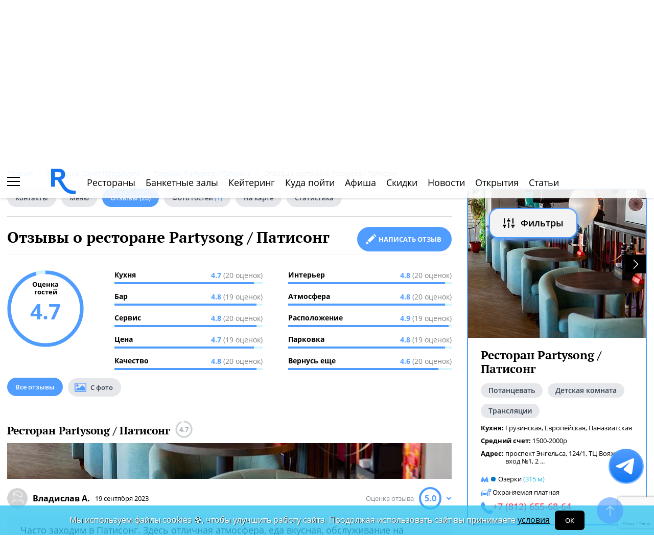

--- FILE ---
content_type: text/html; charset=UTF-8
request_url: https://spb.restoran.ru/spb/opinions/restaurants/partysong/
body_size: 23016
content:
<!DOCTYPE html><html lang="ru"><head><title>Отзывы о ресторане Partysong / Патисонг. Ресторан ру</title><meta charset="utf-8"><meta http-equiv="X-UA-Compatible" content="IE=edge"><meta name="viewport" content="width=device-width"><meta name="author" content="Restoran.ru"><meta name="yandex-verification" content="abaafb3525c23393" /><meta name="format-detection" content="telephone=no"><link rel="canonical" href="https://spb.restoran.ru/spb/opinions/restaurants/partysong/"><link rel="icon" type="image/svg+xml" href="/bitrix/templates/main_2020/tpl/img/logo-open-style-corn-r-only.svg"><link rel="preconnect" href="https://www.google-analytics.com" crossorigin><link rel="dns-prefetch" href="https://www.google-analytics.com"><link rel="preconnect" href="//mc.yandex.ru/metrika/" crossorigin><link rel="dns-prefetch" href="//mc.yandex.ru/"><link rel="preload" href="/bitrix/templates/main_2020/tpl/fonts/icomoon-2020/fonts/icomoon.ttf?kab559" as="font" crossorigin><link rel="preload" href="/bitrix/templates/main_2020/tpl/fonts/Open-Sans/OpenSans-Regular.woff2" as="font" crossorigin><link rel="preload" href="/bitrix/templates/main_2020/tpl/fonts/Open-Sans/OpenSans-Bold.woff2" as="font" crossorigin><link rel="preload" href="/bitrix/templates/main_2020/tpl/fonts/PT-Serif/PTSerif-Regular.woff2" as="font" crossorigin><link rel="preload" href="/bitrix/templates/main_2020/tpl/fonts/PT-Serif/PTSerif-Bold.woff2" as="font" crossorigin><meta name="keywords" content="отзывы, ресторан, Partysong / Патисонг" /><meta name="description" content="Читайте реальные отзывы гостей о ресторане Partysong / Патисонг. Оценка кухни, сервиса, атмосферы и цены. Фото из заведения. Оставьте свой отзыв!" /><link href="/bitrix/templates/main_2020/components/restoran/news.list_optimized/review-list/style.css?158504199122" type="text/css"  rel="stylesheet" /><link href="/bitrix/templates/main_2020/tpl/js/plugins/air-datepicker-master/dist/css/datepicker.min.css?147484049412257" type="text/css"  data-template-style="true"  rel="stylesheet" /><link href="/bitrix/templates/main_2020/tpl/styles.css?1769152085227744" type="text/css"  data-template-style="true"  rel="stylesheet" /><link href="/bitrix/templates/main_2020/tpl/right-filter.css?176399169127484" type="text/css"  data-template-style="true"  rel="stylesheet" /></head><body class=""><div id="panel"></div><!--[if lt IE 9]><div class="cap-wrapper"><div class="cap-top-title">Ваш браузер устарел!</div><div class="cap-text-about">
            Вы пользуетесь устаревшей версией браузера Internet Explorer. Данная версия браузера не поддерживает многие
            современные технологии,<br>из-за чего многие страницы отображаются некорректно
        </div><div class="browser-icons-wrapper"><ul><li><a href="http://www.apple.com/safari/download/" target="_blank">safari</a></li><li><a href="http://www.mozilla.com/firefox/" target="_blank">firefox</a></li><li><a href="http://www.opera.com/download/" target="_blank">opera</a></li><li><a href="http://www.google.com/chrome/" target="_blank">chrome</a></li></ul></div><div class="cap-company-logo"></div></div><div class="cap-overlay"></div><![endif]--><div class="site-wrapper   "><div class="header-grid"><div class="t_b_980"></div><header class="site-header"><div><div><div class="left-menu-trigger"><span></span><span></span><span></span></div><div class="change-city-trigger-wrap dropdown"><div class="dropdown-toggle" data-toggle="dropdown" data-show-overflow="true">
                                                                    Санкт-Петербург
                                </div><ul class="dropdown-menu"><li><a href="https://www.restoran.ru/?CITY_ID=msk" rel="nofollow">Москва</a></li></ul></div></div><div class="top-booking-phone-wrap"><div class="phone-link booking" >+7 (915) 106-07-41</div><div class="booking-link booking -has-whats-app-btn" ><div class="header-whats-app-link -has-wave" onclick="$('#callback-modal').modal('show')"></div><span><a href="/restorator-landing/">
                                            размещение рекламы на сайте
                                            </a></span></div></div></div><div class="logo-wrap "><a href="/" class="logo" aria-label="Restoran.ru главная"></a></div><div><div class="auth-trigger-wrap"><div data-href="/tpl/ajax/auth.php?backurl=/spb/opinions/restaurants/partysong/?CODE=partysong" class="auth ajax link" data-toggle="modal" data-target="#information">Войти</div>&nbsp;
                            <span>или</span><a href="/auth/register.php" >Регистрация</a></div><div class="social-lang-wrap"></div><a href="/restorator-landing/" class="price-link">Реклама на сайте</a></div></header><div class="special_links -less-five-items -emoji-style -macos"><a class="link ban0 --wedding" href="/spb/articles/wedding/" title="Эксклюзивные предложения для проведения вашей свадьбы в Санкт-Петербурге" data-toggle="tooltip" data-placement="bottom" ><span>💍</span> Свадьба    </a><a class="link ban1 --birthday" href="/spb/articles/birthday/" title="Подборка интересных мест для празднования дня рождения в Санкт-Петербурге" data-toggle="tooltip" data-placement="bottom" ><span>🎂</span> День рождения    </a><a class="link ban2 --breakfast" href="/spb/articles/breakfast/" title="Подборка ресторанов с вкусными и полезными завтраками" data-toggle="tooltip" data-placement="bottom" ><span>☕️</span> Завтраки    </a></div><div class="top-menu -lite-style"><ul><li class="fly-logo"><a href="/" ><img src="/bitrix/templates/main_2020/tpl/img/logo-open-style-deep-corn-r-only.svg" alt="Главная" width="50" height="50" loading="lazy"></a></li><li ><a href="/spb/catalog/restaurants/all/" >Рестораны</a></li><li ><a href="/spb/catalog/banket/all/" >Банкетные залы</a></li><li ><a href="/spb/catering/" >Кейтеринг</a></li><li ><a href="/spb/wheretogo/" >Куда пойти</a></li><li ><a href="/spb/afisha/" >Афиша</a></li><li ><a href="/spb/news/skidki-v-restoranakh/" >Скидки</a></li><li><a href="/spb/news/restoransnewsspb/">Новости</a></li><li><a href="/spb/news/newplacespb/">Открытия</a></li><li><a href="/spb/article-list/">Статьи</a></li></ul><div class="menu-favorite-link" onclick="window.open('/spb/catalog/restaurants/all/favorite/', '_blank')" data-toggle="tooltip" data-title="Мое избранное"></div><div class="view-counter" onclick="window.open('/spb/catalog/restaurants/all/viewed/', '_blank')" data-toggle="tooltip" data-title="Недавно просмотренное"></div></div><div class="filter-wrap  -hidden-fly -active-padding"><div class="search-title-form-wrap"><form action="/spb/search/" method="get"><div class="search-title-submit-wrap"><input type="hidden" id="search_in" name="search_in" value="all"><input class="search_input" type="text" name="q" value="" placeholder="Название, метро, район, кухня" autocomplete="off"/><input type="submit" value="найти"><div class="clear-input-trigger"></div><div style="display: none"><div class="main-sections-tile-list" ><div class="section-tile -tile-map"><a href="/spb/map/near/"><span class="icon-wrap"><svg xmlns="http://www.w3.org/2000/svg" width="32" height="32" viewBox="0 0 24 24" fill="none" stroke="currentColor" stroke-width="2" stroke-linecap="round" stroke-linejoin="round" class="lucide lucide-map mb-2 drop-shadow-lg" aria-hidden="true"><path d="M14.106 5.553a2 2 0 0 0 1.788 0l3.659-1.83A1 1 0 0 1 21 4.619v12.764a1 1 0 0 1-.553.894l-4.553 2.277a2 2 0 0 1-1.788 0l-4.212-2.106a2 2 0 0 0-1.788 0l-3.659 1.83A1 1 0 0 1 3 19.381V6.618a1 1 0 0 1 .553-.894l4.553-2.277a2 2 0 0 1 1.788 0z"></path><path d="M15 5.764v15"></path><path d="M9 3.236v15"></path></svg></span><span>На карте</span></a><img alt="На карте" src="/bitrix/templates/mobile_2019/tpl/img/right-menu/right-menu--map.jpg" loading="lazy"></div><div class="section-tile -tile-afisha"><a href="/spb/afisha/"><span class="icon-wrap"><svg xmlns="http://www.w3.org/2000/svg" width="32" height="32" viewBox="0 0 24 24" fill="none" stroke="currentColor" stroke-width="2" stroke-linecap="round" stroke-linejoin="round" class="lucide lucide-calendar mb-2 drop-shadow-lg" aria-hidden="true"><path d="M8 2v4"></path><path d="M16 2v4"></path><rect width="18" height="18" x="3" y="4" rx="2"></rect><path d="M3 10h18"></path></svg></span><span>Афиша</span></a><img alt="Афиша" src="/bitrix/templates/mobile_2019/tpl/img/right-menu/right-menu--afisha.jpeg" loading="lazy"></div><div class="section-tile -tile-news"><a href="/spb/news/restoransnewsspb/"><span class="icon-wrap"><svg xmlns="http://www.w3.org/2000/svg" width="32" height="32" viewBox="0 0 24 24" fill="none" stroke="currentColor" stroke-width="2" stroke-linecap="round" stroke-linejoin="round" class="lucide lucide-newspaper mb-2 drop-shadow-lg" aria-hidden="true"><path d="M15 18h-5"></path><path d="M18 14h-8"></path><path d="M4 22h16a2 2 0 0 0 2-2V4a2 2 0 0 0-2-2H8a2 2 0 0 0-2 2v16a2 2 0 0 1-4 0v-9a2 2 0 0 1 2-2h2"></path><rect width="8" height="4" x="10" y="6" rx="1"></rect></svg></span><span>Новости</span></a><img alt="Новости" src="/bitrix/templates/mobile_2019/tpl/img/right-menu/right-menu--news.jpeg" loading="lazy"></div><div class="section-tile -tile-discount"><a href="/spb/news/skidki-v-restoranakh/"><span class="icon-wrap"><svg xmlns="http://www.w3.org/2000/svg" width="32" height="32" viewBox="0 0 24 24" fill="none" stroke="currentColor" stroke-width="2" stroke-linecap="round" stroke-linejoin="round" class="lucide lucide-tag mb-2 drop-shadow-lg" aria-hidden="true"><path d="M12.586 2.586A2 2 0 0 0 11.172 2H4a2 2 0 0 0-2 2v7.172a2 2 0 0 0 .586 1.414l8.704 8.704a2.426 2.426 0 0 0 3.42 0l6.58-6.58a2.426 2.426 0 0 0 0-3.42z"></path><circle cx="7.5" cy="7.5" r=".5" fill="currentColor"></circle></svg></span><span>Скидки</span></a><img alt="Скидки" src="/bitrix/templates/mobile_2019/tpl/img/right-menu/right-menu--discount.jpeg" loading="lazy"></div><div class="section-tile -tile-new-year-corp"><a href="/spb/articles/new_year_corp/"><span class="icon-wrap">
                                    🥂
                                </span><span>Новогодний корпоратив</span></a><img alt="Новогодний корпоратив" src="/bitrix/templates/mobile_2019/tpl/img/right-menu/right-menu--new-year-corp.jpeg" loading="lazy"></div><div class="section-tile -tile-new-year-night"><a href="/spb/articles/new_year_night/"><span class="icon-wrap">
                                    🎇
                                </span><span>Новогодняя ночь</span></a><img alt="Новогодний корпоратив" src="/bitrix/templates/mobile_2019/tpl/img/right-menu/right-menu--new-year-night.jpeg" loading="lazy"></div><div class="section-tile -tile-weeding"><a href="/spb/articles/wedding/"><span class="icon-wrap">
                                    💍
                                </span><span>Свадьба</span></a><img alt="Свадьба" src="/bitrix/templates/mobile_2019/tpl/img/right-menu/right-menu--weeding.jpeg" loading="lazy"></div><div class="section-tile -tile-brunch"><a href="/spb/articles/brunch/"><span class="icon-wrap">
                                    🍳
                                </span><span>Бранчи</span></a><img alt="Бранчи" src="/bitrix/templates/mobile_2019/tpl/img/right-menu/right-menu--brunch.jpeg" loading="lazy"></div><div class="section-tile -tile-birthday"><a href="/spb/articles/birthday/"><span class="icon-wrap">
                                    🎂
                                </span><span>День рождения</span></a><img alt="Бранчи" src="/bitrix/templates/mobile_2019/tpl/img/right-menu/right-menu--birthday.jpeg" loading="lazy"></div><div class="section-tile -tile-breakfast"><a href="/spb/articles/breakfast/"><span class="icon-wrap">
                                    ☕️
                                </span><span>Завтраки</span></a><img alt="Завтраки" src="/bitrix/templates/mobile_2019/tpl/img/right-menu/right-menu--breakfast.jpeg" loading="lazy"></div><div class="section-tile -tile-where-to-go"><a href="/spb/wheretogo/"><span class="icon-wrap"><svg xmlns="http://www.w3.org/2000/svg" width="32" height="32" viewBox="0 0 24 24" fill="none" stroke="currentColor" stroke-width="2" stroke-linecap="round" stroke-linejoin="round" class="lucide lucide-map-pin mb-2 drop-shadow-lg" aria-hidden="true"><path d="M20 10c0 4.993-5.539 10.193-7.399 11.799a1 1 0 0 1-1.202 0C9.539 20.193 4 14.993 4 10a8 8 0 0 1 16 0"></path><circle cx="12" cy="10" r="3"></circle></svg></span><span>Куда пойти</span></a><img alt="Куда пойти" src="/bitrix/templates/mobile_2019/tpl/img/right-menu/right-menu--where-to-go.jpeg" loading="lazy"></div><div class="section-tile -tile-ios"><a href="https://apps.apple.com/ru/app/restoran-ru-%D0%BF%D0%BE%D0%B8%D1%81%D0%BA-%D0%B8-%D0%B1%D1%80%D0%BE%D0%BD%D0%B8%D1%80%D0%BE%D0%B2%D0%B0%D0%BD%D0%B8%D0%B5-%D1%80%D0%B5%D1%81%D1%82%D0%BE%D1%80%D0%B0%D0%BD%D0%BE%D0%B2/id1158540440"
                               target="_blank" rel="noopener"><span class="icon-wrap">
                                🍎
                            </span><span>App Store</span></a><img alt="App Store приложение" src="/bitrix/templates/mobile_2019/tpl/img/right-menu/ios.jpg" loading="lazy"></div><div class="section-tile -tile-android"><a href="https://play.google.com/store/apps/details?id=ru.restoran.androidapp"
                               target="_blank" rel="noopener"><span class="icon-wrap">
                                📱
                            </span><span>Google Play</span></a><img alt="Google Play приложение" src="/bitrix/templates/mobile_2019/tpl/img/right-menu/playmarket.jpg" loading="lazy"></div></div></div><div class="search-suggest -form-position" ></div></div><div><div class="show-filter-trigger icon-fiter-trigger ">Фильтры</div><a href="/spb/map/near/" class="on-map-button">На карте</a><a href="/spb/catalog/restaurants/all/distance/" class="near-button">Рядом</a></div></form></div><div class="custom-facet-filter-wrapper show-hide-filter-wrap -active"><span class="icon-spinner2 active spinner"></span><div class="custom-facet-filter-wrapper-input"></div></div><div class="filter-right  "><div class="filter-overflow-area"><div class="title-line"><div class="title">Фильтры <span class="hidden"></span></div><div class="close-right-filter-trigger"></div></div><span class="icon-spinner2 active spinner"></span><div class="filter-loadable-area -invisible"></div></div></div><div class="fly-filter-trigger " title="Показать/скрыть фильтр"><span>Фильтры</span></div></div><div class="center-grid"><div class="breadcrumb" itemscope itemtype="http://schema.org/BreadcrumbList"><div class="breadcrumb-item" itemprop="itemListElement" itemscope itemtype="http://schema.org/ListItem"><a href="/" title="Главная" itemprop="item" itemscope itemtype="https://schema.org/Thing" itemid="/"><span itemprop="name">Главная</span></a><meta itemprop="position" content="1" /></div><div class="breadcrumb-item" itemprop="itemListElement" itemscope itemtype="http://schema.org/ListItem"><a href="/spb/catalog/restaurants/all/" title="Рестораны Санкт-Петербурга" itemprop="item" itemscope itemtype="https://schema.org/Thing" itemid="/spb/catalog/restaurants/all/"><span itemprop="name">Рестораны Санкт-Петербурга</span></a><meta itemprop="position" content="2" /></div><div class="breadcrumb-item" itemprop="itemListElement" itemscope itemtype="http://schema.org/ListItem"><a href="/spb/detailed/restaurants/partysong/" title="Ресторан Partysong / Патисонг" itemprop="item" itemscope itemtype="https://schema.org/Thing" itemid="/spb/detailed/restaurants/partysong/"><span itemprop="name">Ресторан Partysong / Патисонг</span></a><meta itemprop="position" content="3" /></div><div class="breadcrumb-item" itemprop="itemListElement" itemscope itemtype="http://schema.org/ListItem"><span itemprop="name">Отзывы о ресторане Partysong / Патисонг</span><meta itemprop="position" content="4" /></div></div></div></div><main class="site-main"><div class="left-right-flex-wrap"><div class="left-side"><div class="content-menu-wrap -padding-bottom" ><ul class="nav nav-tabs -round-items"><li><a href="/spb/detailed/restaurants/partysong/#place-information" >Контакты</a></li><li ><a href="/spb/detailed/restaurants/partysong/menu/" >Меню</a></li><li class="active"><a href="/spb/opinions/restaurants/partysong/" >Отзывы <span>(20)</span></a></li><li><a href="/spb/detailed/restaurants/partysong/#photo-reviews" >Фото гостей <span>(1)</span></a></li><li><a href="/spb/detailed/restaurants/partysong/#map" >На карте</a></li><li ><a href="/spb/detailed/restaurants/partysong/statistic/" rel="nofollow" >Статистика</a></li></ul></div><h1>
                            Отзывы о ресторане Partysong / Патисонг                    </h1><div class="feedback-btn-wrap under-header-btn"><a class="review-form-trigger link-btn full-btn" data-toggle="anchor" href="#detail-review-form">
                Написать отзыв
            </a></div><div class="review-form-wrap" id="detail-review-form"><!--<p style="color: red;">
        Отзывы недоступны до 7 апреля включительно.
    </p>--><form action="/spb/opinions/restaurants/partysong/" method="post" enctype="multipart/form-data" class="review-form-validate"><input type="hidden" name="sessid" id="sessid" value="993428e86a1f9b4205c34fed9fb5629c" /><input type="hidden" value="" name="ratio" /><input type="hidden" name="IBLOCK_TYPE" value="reviews" /><input type="hidden" name="IBLOCK_ID" value="115" /><input type="hidden" name="IS_SECTION" value="N" /><input type='hidden' id='ELEMENT_ID' name='ELEMENT_ID' value='3174305' /><input type="hidden" name="g-recaptcha-response" /><div class="this-title">
                Ваше мнение
            </div><div class="marks-wrap"><div class="marks-str-wrap"><div><span>Кухня</span><div class="rating-category-trigger-wrap" data-category-code="rating_category[kitchen]"><div></div><div></div><div></div><div></div><div></div></div></div><div><span>Бар</span><div class="rating-category-trigger-wrap" data-category-code="rating_category[bar]"><div></div><div></div><div></div><div></div><div></div></div></div><div><span>Сервис</span><div class="rating-category-trigger-wrap" data-category-code="rating_category[service]"><div></div><div></div><div></div><div></div><div></div></div></div><div><span>Цена</span><div class="rating-category-trigger-wrap" data-category-code="rating_category[price]"><div></div><div></div><div></div><div></div><div></div></div></div></div><div class="marks-str-wrap"><div><span>Качество</span><div class="rating-category-trigger-wrap" data-category-code="rating_category[quality]"><div></div><div></div><div></div><div></div><div></div></div></div><div><span>Интерьер</span><div class="rating-category-trigger-wrap" data-category-code="rating_category[interior]"><div></div><div></div><div></div><div></div><div></div></div></div><div><span>Атмосфера</span><div class="rating-category-trigger-wrap" data-category-code="rating_category[atmosphere]"><div></div><div></div><div></div><div></div><div></div></div></div><div><span>Расположение</span><div class="rating-category-trigger-wrap" data-category-code="rating_category[location]"><div></div><div></div><div></div><div></div><div></div></div></div></div><div class="marks-str-wrap"><div><span>Парковка</span><div class="rating-category-trigger-wrap" data-category-code="rating_category[parking]"><div></div><div></div><div></div><div></div><div></div></div></div><div><span>Вернусь еще</span><div class="rating-category-trigger-wrap" data-category-code="rating_category[be_back]"><div></div><div></div><div></div><div></div><div></div></div></div></div></div><div class="category-rating-values"><input type="hidden" name="rating_category[kitchen]" value="" /><input type="hidden" name="rating_category[bar]" value="" /><input type="hidden" name="rating_category[service]" value="" /><input type="hidden" name="rating_category[price]" value="" /><input type="hidden" name="rating_category[quality]" value="" /><input type="hidden" name="rating_category[interior]" value="" /><input type="hidden" name="rating_category[atmosphere]" value="" /><input type="hidden" name="rating_category[location]" value="" /><input type="hidden" name="rating_category[parking]" value="" /><input type="hidden" name="rating_category[be_back]" value="" /></div><textarea cols="30" rows="10" placeholder="Поделитесь своим впечатлением об этом месте…" name="review" class="form-control"></textarea><textarea cols="30" rows="5" placeholder="Достоинства этого места…" name="plus" class="form-control"></textarea><textarea cols="30" rows="5" placeholder="Недостатки этого места…" name="minus" class="form-control"></textarea><div class="mail-captcha-wrap"><input type="text" value="" placeholder="Введите ваш Email" name="email" class="form-control"><input type="text" value="" placeholder="Как вас зовут" name="name" class="form-control"></div><input type="checkbox" name="agree" value="1" checked id="agree-check"><label for="agree-check" class="check-label">
                    Согласен на получение <a href="/mail-agreement/" target="_blank">информационной и рекламной рассылки</a></label><input type="checkbox" name="policy" value="1" checked id="agree-check01"><label for="agree-check01" class="check-label">
                    Принимаете условия <a href="/privacy-policy/" target="_blank">Политики обработки персональных данных и конфиденциальности</a></label><div class="review-form--photos-wrap"></div><div class="picture-answer-wrap"><div class="flex-block"><span>Добавить:</span><div class="add-photo">фото</div></div><input type="submit" value="Оставить отзыв"></div><div class="privacy-text" style="font-size: 12px;margin-top: 20px;color: #1f2123;">
                        Нажимая кнопку «Оставить отзыв» Вы принимаете условия <a href="/auth/user_license_agreement.php" target="_blank">Пользовательского
                            соглашения</a>.
                    </div></form></div><div class="modal information" id="review-added" tabindex="-1" role="dialog"><div class="modal-dialog"><div class="modal-content"><button type="button" data-dismiss="modal" class="close-modal"></button><div class="modal-body"><div class="comment-added-text">
                    Спасибо за отзыв. <br> Мы опубликуем его в ближайшее время – <span>после модерации</span>.
                </div></div></div></div></div><div class="comment-form-wrap "><!--<p style="color: red;">
        Отзывы недоступны до 7 апреля включительно.
    </p>--><form action="/m/ajax/ajax_comment.php" method="post" class="comment-form-validate" enctype="multipart/form-data"><input type="hidden" name="sessid" id="sessid_1" value="993428e86a1f9b4205c34fed9fb5629c" /><input type="hidden" name="IBLOCK_TYPE" value="comment" /><input type="hidden" name="IBLOCK_ID" value="2438" /><input type="hidden" name="IS_SECTION" value="N" /><input type="hidden" name="PARENT" value=""><input type='hidden' name='ELEMENT_ID' value='' /><input type="hidden" name="g-recaptcha-response" /><input type="text" placeholder="Добавьте свой коментарий" name="review"><div class="mail-captcha-wrap"><input type="text" value="" placeholder="Введите ваш Email" name="email"><input type="text" value="" placeholder="Как вас зовут" name="name"></div><input type="checkbox" name="agree" value="1" checked id="agree-check1"><label for="agree-check1" class="check-label">
                    Согласен на получение <a href="/mail-agreement/" target="_blank">информационной и рекламной рассылки</a></label><input type="checkbox" name="policy" value="1" checked id="agree-check02"><label for="agree-check02" class="check-label">
                    Принимаю условия <a href="/privacy-policy/" target="_blank">Политики обработки персональных данных и конфиденциальности</a></label><div class="form-photos-wrap"></div><div class="picture-answer-wrap"><div class="add-photo ">Добавить фото</div><input type="submit" value="ответить"></div><div class="privacy-text" style="font-size: 12px;margin-top: 20px;color: #1f2123;">
                        Нажимая кнопку «ответить» Вы принимаете условия <a href="/auth/user_license_agreement.php" target="_blank">Пользовательского
                            соглашения</a>.
                    </div></form></div><div class="modal information" id="comment-added" tabindex="-1" role="dialog"><div class="modal-dialog"><div class="modal-content"><button type="button" data-dismiss="modal" class="close-modal"></button><div class="modal-body"><div class="comment-added-text">
                        Спасибо за комментарий. <br> Мы опубликуем его в ближайшее время – <span>после модерации</span>.
                    </div></div></div></div></div><div class="detail-block review-page"><div class="rating-wrap -active-animate"><div class="rating-circle"><svg xmlns="http://www.w3.org/2000/svg" xmlns:xlink="http://www.w3.org/1999/xlink" width="150" height="150" ><circle stroke="#2fc5f0" stroke-width="7" r="71" cx="75" cy="75" fill="transparent" stroke-dasharray="450" stroke-dashoffset="23.4"></circle></svg><div class="mark-title">Оценка<br>гостей</div><div class="rating-mark">4.7</div></div><div class="rating-description thin-style" ><div><div class="rating-category-str"><div class="rating-category-name">Кухня </div><div class="rating-category-value"><div class="rating-category-line" style="width: 94%"></div><span>4.7  <span>(20 оценок)</span></span></div></div><div class="rating-category-str"><div class="rating-category-name">Бар </div><div class="rating-category-value"><div class="rating-category-line" style="width: 96%"></div><span>4.8  <span>(19 оценок)</span></span></div></div><div class="rating-category-str"><div class="rating-category-name">Сервис </div><div class="rating-category-value"><div class="rating-category-line" style="width: 96%"></div><span>4.8  <span>(20 оценок)</span></span></div></div><div class="rating-category-str"><div class="rating-category-name">Цена </div><div class="rating-category-value"><div class="rating-category-line" style="width: 94%"></div><span>4.7  <span>(19 оценок)</span></span></div></div><div class="rating-category-str"><div class="rating-category-name">Качество </div><div class="rating-category-value"><div class="rating-category-line" style="width: 96%"></div><span>4.8  <span>(20 оценок)</span></span></div></div></div><div><div class="rating-category-str"><div class="rating-category-name">Интерьер </div><div class="rating-category-value"><div class="rating-category-line" style="width: 96%"></div><span>4.8  <span>(20 оценок)</span></span></div></div><div class="rating-category-str"><div class="rating-category-name">Атмосфера </div><div class="rating-category-value"><div class="rating-category-line" style="width: 96%"></div><span>4.8  <span>(20 оценок)</span></span></div></div><div class="rating-category-str"><div class="rating-category-name">Расположение </div><div class="rating-category-value"><div class="rating-category-line" style="width: 98%"></div><span>4.9  <span>(19 оценок)</span></span></div></div><div class="rating-category-str"><div class="rating-category-name">Парковка </div><div class="rating-category-value"><div class="rating-category-line" style="width: 96%"></div><span>4.8  <span>(19 оценок)</span></span></div></div><div class="rating-category-str"><div class="rating-category-name">Вернусь еще </div><div class="rating-category-value"><div class="rating-category-line" style="width: 92%"></div><span>4.6  <span>(20 оценок)</span></span></div></div></div></div></div></div><div class="title-nav-wrap -padding-bottom"><ul class="nav nav-tabs -round-items"><li class="active"><a href="/spb/opinions/restaurants/partysong/" >Все отзывы</a></li><li class="with-picture "><a href="?photos=Y" rel="nofollow">С фото</a></li></ul></div><div class="review-list-wrap"><div class="review-wrap"><div class="place-name-wrap"><a href="/spb/detailed/restaurants/partysong/">Ресторан Partysong / Патисонг</a><div class="place-rating"><svg xmlns="http://www.w3.org/2000/svg" xmlns:xlink="http://www.w3.org/1999/xlink" width="34" height="34"><circle stroke="#cdd2d5" stroke-width="3" r="15" cx="17" cy="17" fill="transparent" stroke-dasharray="360" stroke-dashoffset="271.64"></circle></svg><span>4.7</span></div></div><a href="/spb/detailed/restaurants/partysong/" style="margin-bottom: 12px;display: block;"><img src="/upload/resize_cache/iblock/073/870_70_2/img_7325.webp" alt="Ресторан Partysong / Патисонг" loading="lazy" style="width: 100%;" width="870" height="70"></a><div class="ava-rating-wrap"><div class="avatar-date-wrap"><img src="/tpl/images/noname/unisx_nnm.png" alt="Владислав А." width="40" height="40"><div class="user-name">Владислав А.</div><div class="review-date">19 сентября 2023</div></div><div class="review-rating-wrap"><div class="rating-title">Оценка отзыва</div><div class="review-rating has-grade-values"><svg xmlns="http://www.w3.org/2000/svg" xmlns:xlink="http://www.w3.org/1999/xlink" width="44" height="44"><circle stroke="#2fc5f0" stroke-width="4" r="20" cx="22" cy="22" fill="transparent" stroke-dasharray="360" stroke-dashoffset="200"></circle></svg><span>5.0</span></div></div></div><div class="review-rating-description-wrap"><div class="review-rating-description"><div><div class="rating-category-str"><div class="rating-category-name"><div>Кухня</div><div>5</div></div><div class="rating-category-value"><div class="rating-category-line" style="width: 100%"></div></div></div><div class="rating-category-str"><div class="rating-category-name"><div>Бар</div><div>5</div></div><div class="rating-category-value"><div class="rating-category-line" style="width: 100%"></div></div></div><div class="rating-category-str"><div class="rating-category-name"><div>Сервис</div><div>5</div></div><div class="rating-category-value"><div class="rating-category-line" style="width: 100%"></div></div></div></div><div><div class="rating-category-str"><div class="rating-category-name"><div>Цена</div><div>5</div></div><div class="rating-category-value"><div class="rating-category-line" style="width: 100%"></div></div></div><div class="rating-category-str"><div class="rating-category-name"><div>Качество</div><div>5</div></div><div class="rating-category-value"><div class="rating-category-line" style="width: 100%"></div></div></div><div class="rating-category-str"><div class="rating-category-name"><div>Интерьер</div><div>5</div></div><div class="rating-category-value"><div class="rating-category-line" style="width: 100%"></div></div></div></div><div><div class="rating-category-str"><div class="rating-category-name"><div>Атмосфера</div><div>5</div></div><div class="rating-category-value"><div class="rating-category-line" style="width: 100%"></div></div></div><div class="rating-category-str"><div class="rating-category-name"><div>Расположение</div><div>5</div></div><div class="rating-category-value"><div class="rating-category-line" style="width: 100%"></div></div></div><div class="rating-category-str"><div class="rating-category-name"><div>Парковка</div><div>5</div></div><div class="rating-category-value"><div class="rating-category-line" style="width: 100%"></div></div></div></div><div><div class="rating-category-str"><div class="rating-category-name"><div>Вернусь еще</div><div>5</div></div><div class="rating-category-value"><div class="rating-category-line" style="width: 100%"></div></div></div></div></div></div><div class="review-text-wrap"><div class="review-text-preview">Часто заходим в Патисонг. Здесь отличная атмосфера, еда вкусная, обслуживание на высшем уровне, хорошая музыка!</div><span class="read-more-trigger"> ещё</span><span class="review-text-full">Часто заходим в Патисонг. Здесь отличная атмосфера, еда вкусная, обслуживание на высшем уровне, хорошая музыка!</span><div class="like-answer-wrap"><div class="like-dislike-wrap"><a href="/spb/opinions/restaurants/partysong/" class="all-reviews-link">Все отзывы заведения</a><div class="review-like-trigger" data-id="3265492"></div><div class="review-dislike-trigger" data-id="3265492"></div></div><div class="review-comment-trigger link-btn" data-id="3265492">Ответить</div></div></div></div><div class="review-wrap"><div class="place-name-wrap"><a href="/spb/detailed/restaurants/partysong/">Ресторан Partysong / Патисонг</a><div class="place-rating"><svg xmlns="http://www.w3.org/2000/svg" xmlns:xlink="http://www.w3.org/1999/xlink" width="34" height="34"><circle stroke="#cdd2d5" stroke-width="3" r="15" cx="17" cy="17" fill="transparent" stroke-dasharray="360" stroke-dashoffset="271.64"></circle></svg><span>4.7</span></div></div><a href="/spb/detailed/restaurants/partysong/" style="margin-bottom: 12px;display: block;"><img src="/upload/resize_cache/iblock/073/870_70_2/img_7325.webp" alt="Ресторан Partysong / Патисонг" loading="lazy" style="width: 100%;" width="870" height="70"></a><div class="ava-rating-wrap"><div class="avatar-date-wrap"><img src="/tpl/images/noname/unisx_nnm.png" alt="Всасилий Л." width="40" height="40"><div class="user-name">Всасилий Л.</div><div class="review-date">7 сентября 2023</div></div><div class="review-rating-wrap"><div class="rating-title">Оценка отзыва</div><div class="review-rating has-grade-values"><svg xmlns="http://www.w3.org/2000/svg" xmlns:xlink="http://www.w3.org/1999/xlink" width="44" height="44"><circle stroke="#2fc5f0" stroke-width="4" r="20" cx="22" cy="22" fill="transparent" stroke-dasharray="360" stroke-dashoffset="232"></circle></svg><span>4.0</span></div></div></div><div class="review-rating-description-wrap"><div class="review-rating-description"><div><div class="rating-category-str"><div class="rating-category-name"><div>Кухня</div><div>5</div></div><div class="rating-category-value"><div class="rating-category-line" style="width: 100%"></div></div></div><div class="rating-category-str"><div class="rating-category-name"><div>Бар</div><div>5</div></div><div class="rating-category-value"><div class="rating-category-line" style="width: 100%"></div></div></div><div class="rating-category-str"><div class="rating-category-name"><div>Сервис</div><div>5</div></div><div class="rating-category-value"><div class="rating-category-line" style="width: 100%"></div></div></div></div><div><div class="rating-category-str"><div class="rating-category-name"><div>Цена</div><div>4</div></div><div class="rating-category-value"><div class="rating-category-line" style="width: 80%"></div></div></div><div class="rating-category-str"><div class="rating-category-name"><div>Качество</div><div>5</div></div><div class="rating-category-value"><div class="rating-category-line" style="width: 100%"></div></div></div><div class="rating-category-str"><div class="rating-category-name"><div>Интерьер</div><div>4</div></div><div class="rating-category-value"><div class="rating-category-line" style="width: 80%"></div></div></div></div><div><div class="rating-category-str"><div class="rating-category-name"><div>Атмосфера</div><div>5</div></div><div class="rating-category-value"><div class="rating-category-line" style="width: 100%"></div></div></div><div class="rating-category-str"><div class="rating-category-name"><div>Расположение</div><div>5</div></div><div class="rating-category-value"><div class="rating-category-line" style="width: 100%"></div></div></div><div class="rating-category-str"><div class="rating-category-name"><div>Парковка</div><div>5</div></div><div class="rating-category-value"><div class="rating-category-line" style="width: 100%"></div></div></div></div><div><div class="rating-category-str"><div class="rating-category-name"><div>Вернусь еще</div><div>5</div></div><div class="rating-category-value"><div class="rating-category-line" style="width: 100%"></div></div></div></div></div></div><div class="review-text-wrap"><div class="review-text-preview">Понравились хачапури и хинкали. Приятная атмосфера, внимательный персонал. Цены средние.</div><div class="like-answer-wrap"><div class="like-dislike-wrap"><a href="/spb/opinions/restaurants/partysong/" class="all-reviews-link">Все отзывы заведения</a><div class="review-like-trigger" data-id="3262809">0</div><div class="review-dislike-trigger" data-id="3262809">-1</div></div><div class="review-comment-trigger link-btn" data-id="3262809">Ответить</div></div></div></div><div class="review-wrap"><div class="place-name-wrap"><a href="/spb/detailed/restaurants/partysong/">Ресторан Partysong / Патисонг</a><div class="place-rating"><svg xmlns="http://www.w3.org/2000/svg" xmlns:xlink="http://www.w3.org/1999/xlink" width="34" height="34"><circle stroke="#cdd2d5" stroke-width="3" r="15" cx="17" cy="17" fill="transparent" stroke-dasharray="360" stroke-dashoffset="271.64"></circle></svg><span>4.7</span></div></div><a href="/spb/detailed/restaurants/partysong/" style="margin-bottom: 12px;display: block;"><img src="/upload/resize_cache/iblock/073/870_70_2/img_7325.webp" alt="Ресторан Partysong / Патисонг" loading="lazy" style="width: 100%;" width="870" height="70"></a><div class="ava-rating-wrap"><div class="avatar-date-wrap"><img src="/tpl/images/noname/unisx_nnm.png" alt="Евгения П." width="40" height="40"><div class="user-name">Евгения П.</div><div class="review-date">24 августа 2023</div></div><div class="review-rating-wrap"><div class="rating-title">Оценка отзыва</div><div class="review-rating has-grade-values"><svg xmlns="http://www.w3.org/2000/svg" xmlns:xlink="http://www.w3.org/1999/xlink" width="44" height="44"><circle stroke="#2fc5f0" stroke-width="4" r="20" cx="22" cy="22" fill="transparent" stroke-dasharray="360" stroke-dashoffset="200"></circle></svg><span>5.0</span></div></div></div><div class="review-rating-description-wrap"><div class="review-rating-description"><div><div class="rating-category-str"><div class="rating-category-name"><div>Кухня</div><div>5</div></div><div class="rating-category-value"><div class="rating-category-line" style="width: 100%"></div></div></div><div class="rating-category-str"><div class="rating-category-name"><div>Бар</div><div>5</div></div><div class="rating-category-value"><div class="rating-category-line" style="width: 100%"></div></div></div><div class="rating-category-str"><div class="rating-category-name"><div>Сервис</div><div>5</div></div><div class="rating-category-value"><div class="rating-category-line" style="width: 100%"></div></div></div></div><div><div class="rating-category-str"><div class="rating-category-name"><div>Цена</div><div>5</div></div><div class="rating-category-value"><div class="rating-category-line" style="width: 100%"></div></div></div><div class="rating-category-str"><div class="rating-category-name"><div>Качество</div><div>5</div></div><div class="rating-category-value"><div class="rating-category-line" style="width: 100%"></div></div></div><div class="rating-category-str"><div class="rating-category-name"><div>Интерьер</div><div>5</div></div><div class="rating-category-value"><div class="rating-category-line" style="width: 100%"></div></div></div></div><div><div class="rating-category-str"><div class="rating-category-name"><div>Атмосфера</div><div>5</div></div><div class="rating-category-value"><div class="rating-category-line" style="width: 100%"></div></div></div><div class="rating-category-str"><div class="rating-category-name"><div>Расположение</div><div>5</div></div><div class="rating-category-value"><div class="rating-category-line" style="width: 100%"></div></div></div><div class="rating-category-str"><div class="rating-category-name"><div>Вернусь еще</div><div>5</div></div><div class="rating-category-value"><div class="rating-category-line" style="width: 100%"></div></div></div></div><div></div></div></div><div class="review-text-wrap"><div class="review-text-preview">Еда очень вкусная, атмосфера в ресторане на высоком уровне! И музыка, и персонал, и шоты потрясающие!)</div><div class="like-answer-wrap"><div class="like-dislike-wrap"><a href="/spb/opinions/restaurants/partysong/" class="all-reviews-link">Все отзывы заведения</a><div class="review-like-trigger" data-id="3259802"></div><div class="review-dislike-trigger" data-id="3259802"></div></div><div class="review-comment-trigger link-btn" data-id="3259802">Ответить</div></div></div></div><div class="review-wrap"><div class="place-name-wrap"><a href="/spb/detailed/restaurants/partysong/">Ресторан Partysong / Патисонг</a><div class="place-rating"><svg xmlns="http://www.w3.org/2000/svg" xmlns:xlink="http://www.w3.org/1999/xlink" width="34" height="34"><circle stroke="#cdd2d5" stroke-width="3" r="15" cx="17" cy="17" fill="transparent" stroke-dasharray="360" stroke-dashoffset="271.64"></circle></svg><span>4.7</span></div></div><a href="/spb/detailed/restaurants/partysong/" style="margin-bottom: 12px;display: block;"><img src="/upload/resize_cache/iblock/073/870_70_2/img_7325.webp" alt="Ресторан Partysong / Патисонг" loading="lazy" style="width: 100%;" width="870" height="70"></a><div class="ava-rating-wrap"><div class="avatar-date-wrap"><img src="/tpl/images/noname/unisx_nnm.png" alt="Анна" width="40" height="40"><div class="user-name">Анна</div><div class="review-date">14 июля 2023</div></div><div class="review-rating-wrap"><div class="rating-title">Оценка отзыва</div><div class="review-rating has-grade-values"><svg xmlns="http://www.w3.org/2000/svg" xmlns:xlink="http://www.w3.org/1999/xlink" width="44" height="44"><circle stroke="#2fc5f0" stroke-width="4" r="20" cx="22" cy="22" fill="transparent" stroke-dasharray="360" stroke-dashoffset="200"></circle></svg><span>5.0</span></div></div></div><div class="review-rating-description-wrap"><div class="review-rating-description"><div><div class="rating-category-str"><div class="rating-category-name"><div>Кухня</div><div>5</div></div><div class="rating-category-value"><div class="rating-category-line" style="width: 100%"></div></div></div><div class="rating-category-str"><div class="rating-category-name"><div>Бар</div><div>5</div></div><div class="rating-category-value"><div class="rating-category-line" style="width: 100%"></div></div></div><div class="rating-category-str"><div class="rating-category-name"><div>Сервис</div><div>5</div></div><div class="rating-category-value"><div class="rating-category-line" style="width: 100%"></div></div></div></div><div><div class="rating-category-str"><div class="rating-category-name"><div>Цена</div><div>5</div></div><div class="rating-category-value"><div class="rating-category-line" style="width: 100%"></div></div></div><div class="rating-category-str"><div class="rating-category-name"><div>Качество</div><div>5</div></div><div class="rating-category-value"><div class="rating-category-line" style="width: 100%"></div></div></div><div class="rating-category-str"><div class="rating-category-name"><div>Интерьер</div><div>5</div></div><div class="rating-category-value"><div class="rating-category-line" style="width: 100%"></div></div></div></div><div><div class="rating-category-str"><div class="rating-category-name"><div>Атмосфера</div><div>5</div></div><div class="rating-category-value"><div class="rating-category-line" style="width: 100%"></div></div></div><div class="rating-category-str"><div class="rating-category-name"><div>Расположение</div><div>5</div></div><div class="rating-category-value"><div class="rating-category-line" style="width: 100%"></div></div></div><div class="rating-category-str"><div class="rating-category-name"><div>Парковка</div><div>5</div></div><div class="rating-category-value"><div class="rating-category-line" style="width: 100%"></div></div></div></div><div><div class="rating-category-str"><div class="rating-category-name"><div>Вернусь еще</div><div>5</div></div><div class="rating-category-value"><div class="rating-category-line" style="width: 100%"></div></div></div></div></div></div><div class="review-text-wrap"><div class="review-text-preview">Отмечали день рождения подруги. Мне очень понравилась атмосфера, живая музыка. Официант была очень милая и внимательная. Мы вкусно поели, отлично отдохнули и отпраздновали! Понравилось, что тут есть д...</div><span class="read-more-trigger"> ещё</span><span class="review-text-full">Отмечали день рождения подруги. Мне очень понравилась атмосфера, живая музыка. Официант была очень милая и внимательная. Мы вкусно поели, отлично отдохнули и отпраздновали! Понравилось, что тут есть детская комната, хочу прийти своей семьёй на какой-нибудь праздник))</span><div class="like-answer-wrap"><div class="like-dislike-wrap"><a href="/spb/opinions/restaurants/partysong/" class="all-reviews-link">Все отзывы заведения</a><div class="review-like-trigger" data-id="3250247"></div><div class="review-dislike-trigger" data-id="3250247"></div></div><div class="review-comment-trigger link-btn" data-id="3250247">Ответить</div></div></div></div><div class="review-wrap"><div class="place-name-wrap"><a href="/spb/detailed/restaurants/partysong/">Ресторан Partysong / Патисонг</a><div class="place-rating"><svg xmlns="http://www.w3.org/2000/svg" xmlns:xlink="http://www.w3.org/1999/xlink" width="34" height="34"><circle stroke="#cdd2d5" stroke-width="3" r="15" cx="17" cy="17" fill="transparent" stroke-dasharray="360" stroke-dashoffset="271.64"></circle></svg><span>4.7</span></div></div><a href="/spb/detailed/restaurants/partysong/" style="margin-bottom: 12px;display: block;"><img src="/upload/resize_cache/iblock/073/870_70_2/img_7325.webp" alt="Ресторан Partysong / Патисонг" loading="lazy" style="width: 100%;" width="870" height="70"></a><div class="ava-rating-wrap"><div class="avatar-date-wrap"><img src="/tpl/images/noname/unisx_nnm.png" alt="Катя Афанасьева" width="40" height="40"><div class="user-name">Катя Афанасьева</div><div class="review-date">10 июня 2023</div></div><div class="review-rating-wrap"><div class="rating-title">Оценка отзыва</div><div class="review-rating has-grade-values"><svg xmlns="http://www.w3.org/2000/svg" xmlns:xlink="http://www.w3.org/1999/xlink" width="44" height="44"><circle stroke="#2fc5f0" stroke-width="4" r="20" cx="22" cy="22" fill="transparent" stroke-dasharray="360" stroke-dashoffset="200"></circle></svg><span>5.0</span></div></div></div><div class="review-rating-description-wrap"><div class="review-rating-description"><div><div class="rating-category-str"><div class="rating-category-name"><div>Кухня</div><div>5</div></div><div class="rating-category-value"><div class="rating-category-line" style="width: 100%"></div></div></div><div class="rating-category-str"><div class="rating-category-name"><div>Бар</div><div>5</div></div><div class="rating-category-value"><div class="rating-category-line" style="width: 100%"></div></div></div><div class="rating-category-str"><div class="rating-category-name"><div>Сервис</div><div>5</div></div><div class="rating-category-value"><div class="rating-category-line" style="width: 100%"></div></div></div></div><div><div class="rating-category-str"><div class="rating-category-name"><div>Цена</div><div>5</div></div><div class="rating-category-value"><div class="rating-category-line" style="width: 100%"></div></div></div><div class="rating-category-str"><div class="rating-category-name"><div>Качество</div><div>5</div></div><div class="rating-category-value"><div class="rating-category-line" style="width: 100%"></div></div></div><div class="rating-category-str"><div class="rating-category-name"><div>Интерьер</div><div>5</div></div><div class="rating-category-value"><div class="rating-category-line" style="width: 100%"></div></div></div></div><div><div class="rating-category-str"><div class="rating-category-name"><div>Атмосфера</div><div>5</div></div><div class="rating-category-value"><div class="rating-category-line" style="width: 100%"></div></div></div><div class="rating-category-str"><div class="rating-category-name"><div>Расположение</div><div>5</div></div><div class="rating-category-value"><div class="rating-category-line" style="width: 100%"></div></div></div><div class="rating-category-str"><div class="rating-category-name"><div>Парковка</div><div>5</div></div><div class="rating-category-value"><div class="rating-category-line" style="width: 100%"></div></div></div></div><div><div class="rating-category-str"><div class="rating-category-name"><div>Вернусь еще</div><div>5</div></div><div class="rating-category-value"><div class="rating-category-line" style="width: 100%"></div></div></div></div></div></div><div class="review-text-wrap"><div class="review-text-preview">Ходили большой компанией праздновать день рождение и остались очень довольны. Зал чистый и просторный,играет приятная музыка, официанты очень приятные люди помогут и расскажут о блюдах. Понравилось вс...</div><span class="read-more-trigger"> ещё</span><span class="review-text-full">Ходили большой компанией праздновать день рождение и остались очень довольны. Зал чистый и просторный,играет приятная музыка, официанты очень приятные люди помогут и расскажут о блюдах. Понравилось всём в особенности хачапури с креветками и хинкали. От себя могу сказать,что очень вкусные салаты они свежие и сочные. Так же алкогольные напитки можно спокойно брать они не разбавлены, обычные коктейли тоже хороши если не пьёте спиртное.Приятное место думаю мы сюда ещё вернёмся!</span><div class="like-answer-wrap"><div class="like-dislike-wrap"><a href="/spb/opinions/restaurants/partysong/" class="all-reviews-link">Все отзывы заведения</a><div class="review-like-trigger" data-id="3242900"></div><div class="review-dislike-trigger" data-id="3242900"></div></div><div class="review-comment-trigger link-btn" data-id="3242900">Ответить</div></div></div></div><div class="review-wrap"><div class="place-name-wrap"><a href="/spb/detailed/restaurants/partysong/">Ресторан Partysong / Патисонг</a><div class="place-rating"><svg xmlns="http://www.w3.org/2000/svg" xmlns:xlink="http://www.w3.org/1999/xlink" width="34" height="34"><circle stroke="#cdd2d5" stroke-width="3" r="15" cx="17" cy="17" fill="transparent" stroke-dasharray="360" stroke-dashoffset="271.64"></circle></svg><span>4.7</span></div></div><a href="/spb/detailed/restaurants/partysong/" style="margin-bottom: 12px;display: block;"><img src="/upload/resize_cache/iblock/073/870_70_2/img_7325.webp" alt="Ресторан Partysong / Патисонг" loading="lazy" style="width: 100%;" width="870" height="70"></a><div class="ava-rating-wrap"><div class="avatar-date-wrap"><img src="/tpl/images/noname/unisx_nnm.png" alt="Назар Салтыков" width="40" height="40"><div class="user-name">Назар Салтыков</div><div class="review-date">25 мая 2023</div></div><div class="review-rating-wrap"><div class="rating-title">Оценка отзыва</div><div class="review-rating has-grade-values"><svg xmlns="http://www.w3.org/2000/svg" xmlns:xlink="http://www.w3.org/1999/xlink" width="44" height="44"><circle stroke="#2fc5f0" stroke-width="4" r="20" cx="22" cy="22" fill="transparent" stroke-dasharray="360" stroke-dashoffset="200"></circle></svg><span>5.0</span></div></div></div><div class="review-rating-description-wrap"><div class="review-rating-description"><div><div class="rating-category-str"><div class="rating-category-name"><div>Кухня</div><div>5</div></div><div class="rating-category-value"><div class="rating-category-line" style="width: 100%"></div></div></div><div class="rating-category-str"><div class="rating-category-name"><div>Бар</div><div>5</div></div><div class="rating-category-value"><div class="rating-category-line" style="width: 100%"></div></div></div><div class="rating-category-str"><div class="rating-category-name"><div>Сервис</div><div>5</div></div><div class="rating-category-value"><div class="rating-category-line" style="width: 100%"></div></div></div></div><div><div class="rating-category-str"><div class="rating-category-name"><div>Цена</div><div>5</div></div><div class="rating-category-value"><div class="rating-category-line" style="width: 100%"></div></div></div><div class="rating-category-str"><div class="rating-category-name"><div>Качество</div><div>5</div></div><div class="rating-category-value"><div class="rating-category-line" style="width: 100%"></div></div></div><div class="rating-category-str"><div class="rating-category-name"><div>Интерьер</div><div>5</div></div><div class="rating-category-value"><div class="rating-category-line" style="width: 100%"></div></div></div></div><div><div class="rating-category-str"><div class="rating-category-name"><div>Атмосфера</div><div>5</div></div><div class="rating-category-value"><div class="rating-category-line" style="width: 100%"></div></div></div><div class="rating-category-str"><div class="rating-category-name"><div>Расположение</div><div>5</div></div><div class="rating-category-value"><div class="rating-category-line" style="width: 100%"></div></div></div><div class="rating-category-str"><div class="rating-category-name"><div>Парковка</div><div>5</div></div><div class="rating-category-value"><div class="rating-category-line" style="width: 100%"></div></div></div></div><div><div class="rating-category-str"><div class="rating-category-name"><div>Вернусь еще</div><div>5</div></div><div class="rating-category-value"><div class="rating-category-line" style="width: 100%"></div></div></div></div></div></div><div class="review-text-wrap"><div class="review-text-preview">Отличный ресторан! Отмечали компанией. Приятноя атмосфера, хорошо провели время. Вечером была живая музыка, играли на саксофоне, очень красиво. Позже включают более живую музыку, можно танцевать. Еда ...</div><span class="read-more-trigger"> ещё</span><span class="review-text-full">Отличный ресторан! Отмечали компанией. Приятноя атмосфера, хорошо провели время. Вечером была живая музыка, играли на саксофоне, очень красиво. Позже включают более живую музыку, можно танцевать. Еда вкусная, получили истинное удовольствие. Спасибо.</span><div class="like-answer-wrap"><div class="like-dislike-wrap"><a href="/spb/opinions/restaurants/partysong/" class="all-reviews-link">Все отзывы заведения</a><div class="review-like-trigger" data-id="3239709"></div><div class="review-dislike-trigger" data-id="3239709"></div></div><div class="review-comment-trigger link-btn" data-id="3239709">Ответить</div></div></div><div class="comment-list-wrap"><div class="comment-wrap"><div class="avatar-date-wrap"><img src="/tpl/images/noname/unisx_nnm.png" alt="Татьяна" width="30" height="30"><div class="user-name">Татьяна</div><div class="review-date">16 июля 2023</div></div><div class="text-wrap"><span class="text-preview">Назар, благодарю за оценку и обратную связь. Будем рады видеть вас снова.</span><div class="like-answer-wrap"><div class="like-dislike-wrap"><div class="review-like-trigger" data-id="3250740"></div><div class="review-dislike-trigger" data-id="3250740"></div></div><div class="review-comment-trigger" data-id="3239709" data-parent="3250740" >Ответить</div></div></div></div></div></div><div class="review-wrap"><div class="place-name-wrap"><a href="/spb/detailed/restaurants/partysong/">Ресторан Partysong / Патисонг</a><div class="place-rating"><svg xmlns="http://www.w3.org/2000/svg" xmlns:xlink="http://www.w3.org/1999/xlink" width="34" height="34"><circle stroke="#cdd2d5" stroke-width="3" r="15" cx="17" cy="17" fill="transparent" stroke-dasharray="360" stroke-dashoffset="271.64"></circle></svg><span>4.7</span></div></div><a href="/spb/detailed/restaurants/partysong/" style="margin-bottom: 12px;display: block;"><img src="/upload/resize_cache/iblock/073/870_70_2/img_7325.webp" alt="Ресторан Partysong / Патисонг" loading="lazy" style="width: 100%;" width="870" height="70"></a><div class="ava-rating-wrap"><div class="avatar-date-wrap"><img src="/tpl/images/noname/unisx_nnm.png" alt="Влад Кулагин" width="40" height="40"><div class="user-name">Влад Кулагин</div><div class="review-date">17 марта 2023</div></div><div class="review-rating-wrap"><div class="rating-title">Оценка отзыва</div><div class="review-rating has-grade-values"><svg xmlns="http://www.w3.org/2000/svg" xmlns:xlink="http://www.w3.org/1999/xlink" width="44" height="44"><circle stroke="#2fc5f0" stroke-width="4" r="20" cx="22" cy="22" fill="transparent" stroke-dasharray="360" stroke-dashoffset="200"></circle></svg><span>5.0</span></div></div></div><div class="review-rating-description-wrap"><div class="review-rating-description"><div><div class="rating-category-str"><div class="rating-category-name"><div>Кухня</div><div>5</div></div><div class="rating-category-value"><div class="rating-category-line" style="width: 100%"></div></div></div><div class="rating-category-str"><div class="rating-category-name"><div>Бар</div><div>5</div></div><div class="rating-category-value"><div class="rating-category-line" style="width: 100%"></div></div></div><div class="rating-category-str"><div class="rating-category-name"><div>Сервис</div><div>5</div></div><div class="rating-category-value"><div class="rating-category-line" style="width: 100%"></div></div></div></div><div><div class="rating-category-str"><div class="rating-category-name"><div>Качество</div><div>5</div></div><div class="rating-category-value"><div class="rating-category-line" style="width: 100%"></div></div></div><div class="rating-category-str"><div class="rating-category-name"><div>Интерьер</div><div>5</div></div><div class="rating-category-value"><div class="rating-category-line" style="width: 100%"></div></div></div><div class="rating-category-str"><div class="rating-category-name"><div>Атмосфера</div><div>5</div></div><div class="rating-category-value"><div class="rating-category-line" style="width: 100%"></div></div></div></div><div><div class="rating-category-str"><div class="rating-category-name"><div>Расположение</div><div>5</div></div><div class="rating-category-value"><div class="rating-category-line" style="width: 100%"></div></div></div><div class="rating-category-str"><div class="rating-category-name"><div>Парковка</div><div>5</div></div><div class="rating-category-value"><div class="rating-category-line" style="width: 100%"></div></div></div><div class="rating-category-str"><div class="rating-category-name"><div>Вернусь еще</div><div>5</div></div><div class="rating-category-value"><div class="rating-category-line" style="width: 100%"></div></div></div></div><div></div></div></div><div class="review-text-wrap"><div class="review-text-preview">Был на дне рождения, кухня приличная, с напитками тоже все в порядке.Хорошая музыка, симпатичный интерьер.</div><div class="like-answer-wrap"><div class="like-dislike-wrap"><a href="/spb/opinions/restaurants/partysong/" class="all-reviews-link">Все отзывы заведения</a><div class="review-like-trigger" data-id="3221793"></div><div class="review-dislike-trigger" data-id="3221793"></div></div><div class="review-comment-trigger link-btn" data-id="3221793">Ответить</div></div></div></div><div class="review-wrap"><div class="place-name-wrap"><a href="/spb/detailed/restaurants/partysong/">Ресторан Partysong / Патисонг</a><div class="place-rating"><svg xmlns="http://www.w3.org/2000/svg" xmlns:xlink="http://www.w3.org/1999/xlink" width="34" height="34"><circle stroke="#cdd2d5" stroke-width="3" r="15" cx="17" cy="17" fill="transparent" stroke-dasharray="360" stroke-dashoffset="271.64"></circle></svg><span>4.7</span></div></div><a href="/spb/detailed/restaurants/partysong/" style="margin-bottom: 12px;display: block;"><img src="/upload/resize_cache/iblock/073/870_70_2/img_7325.webp" alt="Ресторан Partysong / Патисонг" loading="lazy" style="width: 100%;" width="870" height="70"></a><div class="ava-rating-wrap"><div class="avatar-date-wrap"><img src="/tpl/images/noname/unisx_nnm.png" alt="Дарья" width="40" height="40"><div class="user-name">Дарья</div><div class="review-date">26 февраля 2023</div></div><div class="review-rating-wrap"><div class="rating-title">Оценка отзыва</div><div class="review-rating has-grade-values"><svg xmlns="http://www.w3.org/2000/svg" xmlns:xlink="http://www.w3.org/1999/xlink" width="44" height="44"><circle stroke="#2fc5f0" stroke-width="4" r="20" cx="22" cy="22" fill="transparent" stroke-dasharray="360" stroke-dashoffset="296"></circle></svg><span>2.0</span></div></div></div><div class="review-rating-description-wrap"><div class="review-rating-description"><div><div class="rating-category-str"><div class="rating-category-name"><div>Кухня</div><div>2</div></div><div class="rating-category-value"><div class="rating-category-line" style="width: 40%"></div></div></div><div class="rating-category-str"><div class="rating-category-name"><div>Бар</div><div>2</div></div><div class="rating-category-value"><div class="rating-category-line" style="width: 40%"></div></div></div><div class="rating-category-str"><div class="rating-category-name"><div>Сервис</div><div>3</div></div><div class="rating-category-value"><div class="rating-category-line" style="width: 60%"></div></div></div></div><div><div class="rating-category-str"><div class="rating-category-name"><div>Цена</div><div>3</div></div><div class="rating-category-value"><div class="rating-category-line" style="width: 60%"></div></div></div><div class="rating-category-str"><div class="rating-category-name"><div>Качество</div><div>3</div></div><div class="rating-category-value"><div class="rating-category-line" style="width: 60%"></div></div></div><div class="rating-category-str"><div class="rating-category-name"><div>Интерьер</div><div>3</div></div><div class="rating-category-value"><div class="rating-category-line" style="width: 60%"></div></div></div></div><div><div class="rating-category-str"><div class="rating-category-name"><div>Атмосфера</div><div>3</div></div><div class="rating-category-value"><div class="rating-category-line" style="width: 60%"></div></div></div><div class="rating-category-str"><div class="rating-category-name"><div>Парковка</div><div>5</div></div><div class="rating-category-value"><div class="rating-category-line" style="width: 100%"></div></div></div><div class="rating-category-str"><div class="rating-category-name"><div>Вернусь еще</div><div>1</div></div><div class="rating-category-value"><div class="rating-category-line" style="width: 20%"></div></div></div></div><div></div></div></div><div class="review-text-wrap"><div class="review-text-preview">Посещали данное заведение 25 февраля.  Интерьер и правда  уставший, как многие пишут.  С едой как оказалось совсем ниже  среднего, мохито безалкогольный, принесли ребенку - это просто трэш..он совсем ...</div><span class="read-more-trigger"> ещё</span><span class="review-text-full">Посещали данное заведение 25 февраля.  Интерьер и правда  уставший, как многие пишут.  С едой как оказалось совсем ниже  среднего, мохито безалкогольный, принесли ребенку - это просто трэш..он совсем не газированный, и куча льда доверху большими кусками. И капля какого-то сиропа, даже не понятно что. А по факту Это вода с кусками  льда и ароматом лимона, мяты.Такого я еще не видела. Но как любитель шоколадных тортиков, заказали 2 порции, принесли то, что это невозможно есть. Уже подзаветренный и хранился по ходу не правильно, потому что попробовав, в куске чувствуется посторонние  привкусы. И весь сухой бисквит с прослойкой просто тупо масла с какао. По ходу самого дешевого и прогрклово!  Отдали эти две порции обратно ифицианту, пусть сами дегустируют с персоналом. В итоге больше в такое заведение ни ногой!</span><div class="like-answer-wrap"><div class="like-dislike-wrap"><a href="/spb/opinions/restaurants/partysong/" class="all-reviews-link">Все отзывы заведения</a><div class="review-like-trigger" data-id="3216612">0</div><div class="review-dislike-trigger" data-id="3216612">-1</div></div><div class="review-comment-trigger link-btn" data-id="3216612">Ответить</div></div></div></div><div class="review-wrap"><div class="place-name-wrap"><a href="/spb/detailed/restaurants/partysong/">Ресторан Partysong / Патисонг</a><div class="place-rating"><svg xmlns="http://www.w3.org/2000/svg" xmlns:xlink="http://www.w3.org/1999/xlink" width="34" height="34"><circle stroke="#cdd2d5" stroke-width="3" r="15" cx="17" cy="17" fill="transparent" stroke-dasharray="360" stroke-dashoffset="271.64"></circle></svg><span>4.7</span></div></div><a href="/spb/detailed/restaurants/partysong/" style="margin-bottom: 12px;display: block;"><img src="/upload/resize_cache/iblock/073/870_70_2/img_7325.webp" alt="Ресторан Partysong / Патисонг" loading="lazy" style="width: 100%;" width="870" height="70"></a><div class="ava-rating-wrap"><div class="avatar-date-wrap"><img src="/tpl/images/noname/unisx_nnm.png" alt="Женя Зибров" width="40" height="40"><div class="user-name">Женя Зибров</div><div class="review-date">22 февраля 2023</div></div><div class="review-rating-wrap"><div class="rating-title">Оценка отзыва</div><div class="review-rating has-grade-values"><svg xmlns="http://www.w3.org/2000/svg" xmlns:xlink="http://www.w3.org/1999/xlink" width="44" height="44"><circle stroke="#2fc5f0" stroke-width="4" r="20" cx="22" cy="22" fill="transparent" stroke-dasharray="360" stroke-dashoffset="200"></circle></svg><span>5.0</span></div></div></div><div class="review-rating-description-wrap"><div class="review-rating-description"><div><div class="rating-category-str"><div class="rating-category-name"><div>Кухня</div><div>5</div></div><div class="rating-category-value"><div class="rating-category-line" style="width: 100%"></div></div></div><div class="rating-category-str"><div class="rating-category-name"><div>Бар</div><div>5</div></div><div class="rating-category-value"><div class="rating-category-line" style="width: 100%"></div></div></div><div class="rating-category-str"><div class="rating-category-name"><div>Сервис</div><div>5</div></div><div class="rating-category-value"><div class="rating-category-line" style="width: 100%"></div></div></div></div><div><div class="rating-category-str"><div class="rating-category-name"><div>Цена</div><div>5</div></div><div class="rating-category-value"><div class="rating-category-line" style="width: 100%"></div></div></div><div class="rating-category-str"><div class="rating-category-name"><div>Качество</div><div>5</div></div><div class="rating-category-value"><div class="rating-category-line" style="width: 100%"></div></div></div><div class="rating-category-str"><div class="rating-category-name"><div>Интерьер</div><div>5</div></div><div class="rating-category-value"><div class="rating-category-line" style="width: 100%"></div></div></div></div><div><div class="rating-category-str"><div class="rating-category-name"><div>Атмосфера</div><div>5</div></div><div class="rating-category-value"><div class="rating-category-line" style="width: 100%"></div></div></div><div class="rating-category-str"><div class="rating-category-name"><div>Расположение</div><div>5</div></div><div class="rating-category-value"><div class="rating-category-line" style="width: 100%"></div></div></div><div class="rating-category-str"><div class="rating-category-name"><div>Парковка</div><div>5</div></div><div class="rating-category-value"><div class="rating-category-line" style="width: 100%"></div></div></div></div><div><div class="rating-category-str"><div class="rating-category-name"><div>Вернусь еще</div><div>5</div></div><div class="rating-category-value"><div class="rating-category-line" style="width: 100%"></div></div></div></div></div></div><div class="review-text-wrap"><div class="review-text-preview">Хорошее место. Очень понравился шашлык куриный, говяжий и хачапури! Официант вежливый, атмосфера уютная. С купонами выходит недорого. Был в обычный будний вечер, ресторан оставил хорошее впечатление.</div><span class="read-more-trigger"> ещё</span><span class="review-text-full">Хорошее место. Очень понравился шашлык куриный, говяжий и хачапури! Официант вежливый, атмосфера уютная. С купонами выходит недорого. Был в обычный будний вечер, ресторан оставил хорошее впечатление.</span><div class="like-answer-wrap"><div class="like-dislike-wrap"><a href="/spb/opinions/restaurants/partysong/" class="all-reviews-link">Все отзывы заведения</a><div class="review-like-trigger" data-id="3215492">1</div><div class="review-dislike-trigger" data-id="3215492">0</div></div><div class="review-comment-trigger link-btn" data-id="3215492">Ответить</div></div></div></div><div class="review-wrap"><div class="place-name-wrap"><a href="/spb/detailed/restaurants/partysong/">Ресторан Partysong / Патисонг</a><div class="place-rating"><svg xmlns="http://www.w3.org/2000/svg" xmlns:xlink="http://www.w3.org/1999/xlink" width="34" height="34"><circle stroke="#cdd2d5" stroke-width="3" r="15" cx="17" cy="17" fill="transparent" stroke-dasharray="360" stroke-dashoffset="271.64"></circle></svg><span>4.7</span></div></div><a href="/spb/detailed/restaurants/partysong/" style="margin-bottom: 12px;display: block;"><img src="/upload/resize_cache/iblock/073/870_70_2/img_7325.webp" alt="Ресторан Partysong / Патисонг" loading="lazy" style="width: 100%;" width="870" height="70"></a><div class="ava-rating-wrap"><div class="avatar-date-wrap"><img src="/tpl/images/noname/unisx_nnm.png" alt="Дима" width="40" height="40"><div class="user-name">Дима</div><div class="review-date">1 февраля 2023</div></div><div class="review-rating-wrap"><div onclick="$('[data-fancybox=\'gallery3208903\']:first-child').click();" class="photo-link">1 фото</div><div class="rating-title">| Оценка отзыва</div><div class="review-rating has-grade-values"><svg xmlns="http://www.w3.org/2000/svg" xmlns:xlink="http://www.w3.org/1999/xlink" width="44" height="44"><circle stroke="#2fc5f0" stroke-width="4" r="20" cx="22" cy="22" fill="transparent" stroke-dasharray="360" stroke-dashoffset="200"></circle></svg><span>5.0</span></div></div></div><div class="review-rating-description-wrap"><div class="review-rating-description"><div><div class="rating-category-str"><div class="rating-category-name"><div>Кухня</div><div>5</div></div><div class="rating-category-value"><div class="rating-category-line" style="width: 100%"></div></div></div><div class="rating-category-str"><div class="rating-category-name"><div>Бар</div><div>5</div></div><div class="rating-category-value"><div class="rating-category-line" style="width: 100%"></div></div></div><div class="rating-category-str"><div class="rating-category-name"><div>Сервис</div><div>5</div></div><div class="rating-category-value"><div class="rating-category-line" style="width: 100%"></div></div></div></div><div><div class="rating-category-str"><div class="rating-category-name"><div>Цена</div><div>5</div></div><div class="rating-category-value"><div class="rating-category-line" style="width: 100%"></div></div></div><div class="rating-category-str"><div class="rating-category-name"><div>Качество</div><div>5</div></div><div class="rating-category-value"><div class="rating-category-line" style="width: 100%"></div></div></div><div class="rating-category-str"><div class="rating-category-name"><div>Интерьер</div><div>5</div></div><div class="rating-category-value"><div class="rating-category-line" style="width: 100%"></div></div></div></div><div><div class="rating-category-str"><div class="rating-category-name"><div>Атмосфера</div><div>5</div></div><div class="rating-category-value"><div class="rating-category-line" style="width: 100%"></div></div></div><div class="rating-category-str"><div class="rating-category-name"><div>Расположение</div><div>5</div></div><div class="rating-category-value"><div class="rating-category-line" style="width: 100%"></div></div></div><div class="rating-category-str"><div class="rating-category-name"><div>Парковка</div><div>5</div></div><div class="rating-category-value"><div class="rating-category-line" style="width: 100%"></div></div></div></div><div><div class="rating-category-str"><div class="rating-category-name"><div>Вернусь еще</div><div>5</div></div><div class="rating-category-value"><div class="rating-category-line" style="width: 100%"></div></div></div></div></div></div><div class="review-text-wrap"><div class="review-text-preview">Отличное заведение, кухня бомбическая, Кальян  самые дымные и вкусные, отличный персонал и хозяева. Так держать!</div><span class="read-more-trigger"> ещё</span><span class="review-text-full">Отличное заведение, кухня бомбическая, Кальян  самые дымные и вкусные, отличный персонал и хозяева. Так держать!</span><div class="review-plus-wrap"><div class="plus-title">Достоинства:</div><div>
                                Нам понравилось все !                            </div></div><div class="review-minus-wrap"><div class="minus-title">Недостатки:</div><div>
                                Их нет                            </div></div><div class="user-photos"><div class=""><img src="/upload/resize_cache/iblock/1d9/150_138_21a88371ca9e7ba72ce6f5767ba9eff1a/f09be6e9c00a3d2ae797e58528208b96.webp" alt="Отзыв о ресторане Partysong / Патисонг" data-src="/upload/resize_cache/iblock/1d9/1920_1080_11a88371ca9e7ba72ce6f5767ba9eff1a/f09be6e9c00a3d2ae797e58528208b96.jpeg" width="150" height="138"></div><div class="hide-photos-back hidden"><div>Скрыть</div></div></div><div class="like-answer-wrap"><div class="like-dislike-wrap"><a href="/spb/opinions/restaurants/partysong/" class="all-reviews-link">Все отзывы заведения</a><div class="review-like-trigger" data-id="3208903">4</div><div class="review-dislike-trigger" data-id="3208903">0</div></div><div class="review-comment-trigger link-btn" data-id="3208903">Ответить</div></div></div></div><div class="review-wrap"><div class="place-name-wrap"><a href="/spb/detailed/restaurants/partysong/">Ресторан Partysong / Патисонг</a><div class="place-rating"><svg xmlns="http://www.w3.org/2000/svg" xmlns:xlink="http://www.w3.org/1999/xlink" width="34" height="34"><circle stroke="#cdd2d5" stroke-width="3" r="15" cx="17" cy="17" fill="transparent" stroke-dasharray="360" stroke-dashoffset="271.64"></circle></svg><span>4.7</span></div></div><a href="/spb/detailed/restaurants/partysong/" style="margin-bottom: 12px;display: block;"><img src="/upload/resize_cache/iblock/073/870_70_2/img_7325.webp" alt="Ресторан Partysong / Патисонг" loading="lazy" style="width: 100%;" width="870" height="70"></a><div class="ava-rating-wrap"><div class="avatar-date-wrap"><img src="/tpl/images/noname/unisx_nnm.png" alt="Алина К." width="40" height="40"><div class="user-name">Алина К.</div><div class="review-date">23 января 2023</div></div><div class="review-rating-wrap"><div class="rating-title">Оценка отзыва</div><div class="review-rating has-grade-values"><svg xmlns="http://www.w3.org/2000/svg" xmlns:xlink="http://www.w3.org/1999/xlink" width="44" height="44"><circle stroke="#2fc5f0" stroke-width="4" r="20" cx="22" cy="22" fill="transparent" stroke-dasharray="360" stroke-dashoffset="200"></circle></svg><span>5.0</span></div></div></div><div class="review-rating-description-wrap"><div class="review-rating-description"><div><div class="rating-category-str"><div class="rating-category-name"><div>Кухня</div><div>5</div></div><div class="rating-category-value"><div class="rating-category-line" style="width: 100%"></div></div></div><div class="rating-category-str"><div class="rating-category-name"><div>Бар</div><div>5</div></div><div class="rating-category-value"><div class="rating-category-line" style="width: 100%"></div></div></div><div class="rating-category-str"><div class="rating-category-name"><div>Сервис</div><div>5</div></div><div class="rating-category-value"><div class="rating-category-line" style="width: 100%"></div></div></div></div><div><div class="rating-category-str"><div class="rating-category-name"><div>Цена</div><div>5</div></div><div class="rating-category-value"><div class="rating-category-line" style="width: 100%"></div></div></div><div class="rating-category-str"><div class="rating-category-name"><div>Качество</div><div>5</div></div><div class="rating-category-value"><div class="rating-category-line" style="width: 100%"></div></div></div><div class="rating-category-str"><div class="rating-category-name"><div>Интерьер</div><div>5</div></div><div class="rating-category-value"><div class="rating-category-line" style="width: 100%"></div></div></div></div><div><div class="rating-category-str"><div class="rating-category-name"><div>Атмосфера</div><div>5</div></div><div class="rating-category-value"><div class="rating-category-line" style="width: 100%"></div></div></div><div class="rating-category-str"><div class="rating-category-name"><div>Расположение</div><div>5</div></div><div class="rating-category-value"><div class="rating-category-line" style="width: 100%"></div></div></div><div class="rating-category-str"><div class="rating-category-name"><div>Парковка</div><div>5</div></div><div class="rating-category-value"><div class="rating-category-line" style="width: 100%"></div></div></div></div><div><div class="rating-category-str"><div class="rating-category-name"><div>Вернусь еще</div><div>5</div></div><div class="rating-category-value"><div class="rating-category-line" style="width: 100%"></div></div></div></div></div></div><div class="review-text-wrap"><div class="review-text-preview">Первый раз были в этом ресторане, и все очень понравилось. Очень вкусная грузинская кухня, отменный бар. Очень вежливый и внимательный персонал. Диджей топ</div><span class="read-more-trigger"> ещё</span><span class="review-text-full">Первый раз были в этом ресторане, и все очень понравилось. Очень вкусная грузинская кухня, отменный бар. Очень вежливый и внимательный персонал. Диджей топ</span><div class="like-answer-wrap"><div class="like-dislike-wrap"><a href="/spb/opinions/restaurants/partysong/" class="all-reviews-link">Все отзывы заведения</a><div class="review-like-trigger" data-id="3206610">3</div><div class="review-dislike-trigger" data-id="3206610">0</div></div><div class="review-comment-trigger link-btn" data-id="3206610">Ответить</div></div></div></div><div class="review-wrap"><div class="place-name-wrap"><a href="/spb/detailed/restaurants/partysong/">Ресторан Partysong / Патисонг</a><div class="place-rating"><svg xmlns="http://www.w3.org/2000/svg" xmlns:xlink="http://www.w3.org/1999/xlink" width="34" height="34"><circle stroke="#cdd2d5" stroke-width="3" r="15" cx="17" cy="17" fill="transparent" stroke-dasharray="360" stroke-dashoffset="271.64"></circle></svg><span>4.7</span></div></div><a href="/spb/detailed/restaurants/partysong/" style="margin-bottom: 12px;display: block;"><img src="/upload/resize_cache/iblock/073/870_70_2/img_7325.webp" alt="Ресторан Partysong / Патисонг" loading="lazy" style="width: 100%;" width="870" height="70"></a><div class="ava-rating-wrap"><div class="avatar-date-wrap"><img src="/tpl/images/noname/unisx_nnm.png" alt="Михаил Молодов" width="40" height="40"><div class="user-name">Михаил Молодов</div><div class="review-date">14 декабря 2022</div></div><div class="review-rating-wrap"><div class="rating-title">Оценка отзыва</div><div class="review-rating has-grade-values"><svg xmlns="http://www.w3.org/2000/svg" xmlns:xlink="http://www.w3.org/1999/xlink" width="44" height="44"><circle stroke="#2fc5f0" stroke-width="4" r="20" cx="22" cy="22" fill="transparent" stroke-dasharray="360" stroke-dashoffset="200"></circle></svg><span>5.0</span></div></div></div><div class="review-rating-description-wrap"><div class="review-rating-description"><div><div class="rating-category-str"><div class="rating-category-name"><div>Кухня</div><div>5</div></div><div class="rating-category-value"><div class="rating-category-line" style="width: 100%"></div></div></div><div class="rating-category-str"><div class="rating-category-name"><div>Бар</div><div>5</div></div><div class="rating-category-value"><div class="rating-category-line" style="width: 100%"></div></div></div><div class="rating-category-str"><div class="rating-category-name"><div>Сервис</div><div>5</div></div><div class="rating-category-value"><div class="rating-category-line" style="width: 100%"></div></div></div></div><div><div class="rating-category-str"><div class="rating-category-name"><div>Цена</div><div>5</div></div><div class="rating-category-value"><div class="rating-category-line" style="width: 100%"></div></div></div><div class="rating-category-str"><div class="rating-category-name"><div>Качество</div><div>5</div></div><div class="rating-category-value"><div class="rating-category-line" style="width: 100%"></div></div></div><div class="rating-category-str"><div class="rating-category-name"><div>Интерьер</div><div>5</div></div><div class="rating-category-value"><div class="rating-category-line" style="width: 100%"></div></div></div></div><div><div class="rating-category-str"><div class="rating-category-name"><div>Атмосфера</div><div>5</div></div><div class="rating-category-value"><div class="rating-category-line" style="width: 100%"></div></div></div><div class="rating-category-str"><div class="rating-category-name"><div>Расположение</div><div>5</div></div><div class="rating-category-value"><div class="rating-category-line" style="width: 100%"></div></div></div><div class="rating-category-str"><div class="rating-category-name"><div>Парковка</div><div>5</div></div><div class="rating-category-value"><div class="rating-category-line" style="width: 100%"></div></div></div></div><div><div class="rating-category-str"><div class="rating-category-name"><div>Вернусь еще</div><div>5</div></div><div class="rating-category-value"><div class="rating-category-line" style="width: 100%"></div></div></div></div></div></div><div class="review-text-wrap"><div class="review-text-preview">Уже несколько лет мама арендует здесь зал и устраивает банкет на свой день рождения. Всегда вкусные салаты, закуски и горячее.
В этом году даже немного в стороне от столов в углу смогли пю небольшо...</div><span class="read-more-trigger"> ещё</span><span class="review-text-full">Уже несколько лет мама арендует здесь зал и устраивает банкет на свой день рождения. Всегда вкусные салаты, закуски и горячее.
В этом году даже немного в стороне от столов в углу смогли пю небольшой компанией покурить кальян.
Единственное, что, когда вечером начинается музыкальная программа, сидеть становится почти невозможно: очень громко, друг друга рядом почти не слышно.</span><div class="like-answer-wrap"><div class="like-dislike-wrap"><a href="/spb/opinions/restaurants/partysong/" class="all-reviews-link">Все отзывы заведения</a><div class="review-like-trigger" data-id="3194823">4</div><div class="review-dislike-trigger" data-id="3194823">-1</div></div><div class="review-comment-trigger link-btn" data-id="3194823">Ответить</div></div></div><div class="comment-list-wrap"><div class="comment-wrap"><div class="avatar-date-wrap"><img src="/tpl/images/noname/unisx_nnm.png" alt="Татьяна" width="30" height="30"><div class="user-name">Татьяна</div><div class="review-date">09 января 2023</div></div><div class="text-wrap"><span class="text-preview">Михаил, здравствуйте! Благодарю за обратную связь, очень приятно что доверяете организацию мероприятий нам. Наш ресторан разноформатный, и в вечернее время у нас играет музыка. Будем рады видеть Вас с...</span><span class="read-more-trigger"> ещё</span><span class="text-full" >Михаил, здравствуйте! Благодарю за обратную связь, очень приятно что доверяете организацию мероприятий нам. Наш ресторан разноформатный, и в вечернее время у нас играет музыка. Будем рады видеть Вас снова.</span><div class="like-answer-wrap"><div class="like-dislike-wrap"><div class="review-like-trigger" data-id="3203155"></div><div class="review-dislike-trigger" data-id="3203155"></div></div><div class="review-comment-trigger" data-id="3194823" data-parent="3203155" >Ответить</div></div></div></div></div></div><div class="review-wrap"><div class="place-name-wrap"><a href="/spb/detailed/restaurants/partysong/">Ресторан Partysong / Патисонг</a><div class="place-rating"><svg xmlns="http://www.w3.org/2000/svg" xmlns:xlink="http://www.w3.org/1999/xlink" width="34" height="34"><circle stroke="#cdd2d5" stroke-width="3" r="15" cx="17" cy="17" fill="transparent" stroke-dasharray="360" stroke-dashoffset="271.64"></circle></svg><span>4.7</span></div></div><a href="/spb/detailed/restaurants/partysong/" style="margin-bottom: 12px;display: block;"><img src="/upload/resize_cache/iblock/073/870_70_2/img_7325.webp" alt="Ресторан Partysong / Патисонг" loading="lazy" style="width: 100%;" width="870" height="70"></a><div class="ava-rating-wrap"><div class="avatar-date-wrap"><img src="/tpl/images/noname/unisx_nnm.png" alt="Павел Швецов" width="40" height="40"><div class="user-name">Павел Швецов</div><div class="review-date">16 ноября 2022</div></div><div class="review-rating-wrap"><div class="rating-title">Оценка отзыва</div><div class="review-rating has-grade-values"><svg xmlns="http://www.w3.org/2000/svg" xmlns:xlink="http://www.w3.org/1999/xlink" width="44" height="44"><circle stroke="#2fc5f0" stroke-width="4" r="20" cx="22" cy="22" fill="transparent" stroke-dasharray="360" stroke-dashoffset="200"></circle></svg><span>5.0</span></div></div></div><div class="review-rating-description-wrap"><div class="review-rating-description"><div><div class="rating-category-str"><div class="rating-category-name"><div>Кухня</div><div>5</div></div><div class="rating-category-value"><div class="rating-category-line" style="width: 100%"></div></div></div><div class="rating-category-str"><div class="rating-category-name"><div>Бар</div><div>5</div></div><div class="rating-category-value"><div class="rating-category-line" style="width: 100%"></div></div></div><div class="rating-category-str"><div class="rating-category-name"><div>Сервис</div><div>5</div></div><div class="rating-category-value"><div class="rating-category-line" style="width: 100%"></div></div></div></div><div><div class="rating-category-str"><div class="rating-category-name"><div>Цена</div><div>5</div></div><div class="rating-category-value"><div class="rating-category-line" style="width: 100%"></div></div></div><div class="rating-category-str"><div class="rating-category-name"><div>Качество</div><div>5</div></div><div class="rating-category-value"><div class="rating-category-line" style="width: 100%"></div></div></div><div class="rating-category-str"><div class="rating-category-name"><div>Интерьер</div><div>5</div></div><div class="rating-category-value"><div class="rating-category-line" style="width: 100%"></div></div></div></div><div><div class="rating-category-str"><div class="rating-category-name"><div>Атмосфера</div><div>5</div></div><div class="rating-category-value"><div class="rating-category-line" style="width: 100%"></div></div></div><div class="rating-category-str"><div class="rating-category-name"><div>Расположение</div><div>5</div></div><div class="rating-category-value"><div class="rating-category-line" style="width: 100%"></div></div></div><div class="rating-category-str"><div class="rating-category-name"><div>Парковка</div><div>5</div></div><div class="rating-category-value"><div class="rating-category-line" style="width: 100%"></div></div></div></div><div><div class="rating-category-str"><div class="rating-category-name"><div>Вернусь еще</div><div>5</div></div><div class="rating-category-value"><div class="rating-category-line" style="width: 100%"></div></div></div></div></div></div><div class="review-text-wrap"><div class="review-text-preview">Очень приятное место, приходили с девушкой, очень понравились коктейли и давольно неплохая кухня</div><div class="review-plus-wrap"><div class="plus-title">Достоинства:</div><div>
                                понравилась атмосфера                            </div></div><div class="review-minus-wrap"><div class="minus-title">Недостатки:</div><div>
                                не нашел                            </div></div><div class="like-answer-wrap"><div class="like-dislike-wrap"><a href="/spb/opinions/restaurants/partysong/" class="all-reviews-link">Все отзывы заведения</a><div class="review-like-trigger" data-id="3186892">3</div><div class="review-dislike-trigger" data-id="3186892">0</div></div><div class="review-comment-trigger link-btn" data-id="3186892">Ответить</div></div></div><div class="comment-list-wrap"><div class="comment-wrap"><div class="avatar-date-wrap"><img src="/tpl/images/noname/unisx_nnm.png" alt="Татьяна" width="30" height="30"><div class="user-name">Татьяна</div><div class="review-date">09 января 2023</div></div><div class="text-wrap"><span class="text-preview">Павел, здравствуйте! Спасибо за приятный отзыв. Ждем вас снова.</span><div class="like-answer-wrap"><div class="like-dislike-wrap"><div class="review-like-trigger" data-id="3203156"></div><div class="review-dislike-trigger" data-id="3203156"></div></div><div class="review-comment-trigger" data-id="3186892" data-parent="3203156" >Ответить</div></div></div></div></div></div><div class="review-wrap"><div class="place-name-wrap"><a href="/spb/detailed/restaurants/partysong/">Ресторан Partysong / Патисонг</a><div class="place-rating"><svg xmlns="http://www.w3.org/2000/svg" xmlns:xlink="http://www.w3.org/1999/xlink" width="34" height="34"><circle stroke="#cdd2d5" stroke-width="3" r="15" cx="17" cy="17" fill="transparent" stroke-dasharray="360" stroke-dashoffset="271.64"></circle></svg><span>4.7</span></div></div><a href="/spb/detailed/restaurants/partysong/" style="margin-bottom: 12px;display: block;"><img src="/upload/resize_cache/iblock/073/870_70_2/img_7325.webp" alt="Ресторан Partysong / Патисонг" loading="lazy" style="width: 100%;" width="870" height="70"></a><div class="ava-rating-wrap"><div class="avatar-date-wrap"><img src="/tpl/images/noname/unisx_nnm.png" alt="Эмилия" width="40" height="40"><div class="user-name">Эмилия</div><div class="review-date">12 ноября 2022</div></div><div class="review-rating-wrap"><div class="rating-title">Оценка отзыва</div><div class="review-rating has-grade-values"><svg xmlns="http://www.w3.org/2000/svg" xmlns:xlink="http://www.w3.org/1999/xlink" width="44" height="44"><circle stroke="#2fc5f0" stroke-width="4" r="20" cx="22" cy="22" fill="transparent" stroke-dasharray="360" stroke-dashoffset="200"></circle></svg><span>5.0</span></div></div></div><div class="review-rating-description-wrap"><div class="review-rating-description"><div><div class="rating-category-str"><div class="rating-category-name"><div>Кухня</div><div>5</div></div><div class="rating-category-value"><div class="rating-category-line" style="width: 100%"></div></div></div><div class="rating-category-str"><div class="rating-category-name"><div>Бар</div><div>5</div></div><div class="rating-category-value"><div class="rating-category-line" style="width: 100%"></div></div></div><div class="rating-category-str"><div class="rating-category-name"><div>Сервис</div><div>5</div></div><div class="rating-category-value"><div class="rating-category-line" style="width: 100%"></div></div></div></div><div><div class="rating-category-str"><div class="rating-category-name"><div>Цена</div><div>5</div></div><div class="rating-category-value"><div class="rating-category-line" style="width: 100%"></div></div></div><div class="rating-category-str"><div class="rating-category-name"><div>Качество</div><div>5</div></div><div class="rating-category-value"><div class="rating-category-line" style="width: 100%"></div></div></div><div class="rating-category-str"><div class="rating-category-name"><div>Интерьер</div><div>5</div></div><div class="rating-category-value"><div class="rating-category-line" style="width: 100%"></div></div></div></div><div><div class="rating-category-str"><div class="rating-category-name"><div>Атмосфера</div><div>5</div></div><div class="rating-category-value"><div class="rating-category-line" style="width: 100%"></div></div></div><div class="rating-category-str"><div class="rating-category-name"><div>Расположение</div><div>5</div></div><div class="rating-category-value"><div class="rating-category-line" style="width: 100%"></div></div></div><div class="rating-category-str"><div class="rating-category-name"><div>Парковка</div><div>5</div></div><div class="rating-category-value"><div class="rating-category-line" style="width: 100%"></div></div></div></div><div><div class="rating-category-str"><div class="rating-category-name"><div>Вернусь еще</div><div>5</div></div><div class="rating-category-value"><div class="rating-category-line" style="width: 100%"></div></div></div></div></div></div><div class="review-text-wrap"><div class="review-text-preview">все замечательно, теперь одно из наших любимых мест посещения !</div><div class="review-plus-wrap"><div class="plus-title">Достоинства:</div><div>
                                все                            </div></div><div class="review-minus-wrap"><div class="minus-title">Недостатки:</div><div>
                                нет                            </div></div><div class="like-answer-wrap"><div class="like-dislike-wrap"><a href="/spb/opinions/restaurants/partysong/" class="all-reviews-link">Все отзывы заведения</a><div class="review-like-trigger" data-id="3186003">2</div><div class="review-dislike-trigger" data-id="3186003">0</div></div><div class="review-comment-trigger link-btn" data-id="3186003">Ответить</div></div></div><div class="comment-list-wrap"><div class="comment-wrap"><div class="avatar-date-wrap"><img src="/tpl/images/noname/unisx_nnm.png" alt="Татьяна" width="30" height="30"><div class="user-name">Татьяна</div><div class="review-date">09 января 2023</div></div><div class="text-wrap"><span class="text-preview">Эмилия, здравствуйте! Спасибо за приятный отзыв. Ждем вас снова.</span><div class="like-answer-wrap"><div class="like-dislike-wrap"><div class="review-like-trigger" data-id="3203157"></div><div class="review-dislike-trigger" data-id="3203157"></div></div><div class="review-comment-trigger" data-id="3186003" data-parent="3203157" >Ответить</div></div></div></div></div></div><div class="review-wrap"><div class="place-name-wrap"><a href="/spb/detailed/restaurants/partysong/">Ресторан Partysong / Патисонг</a><div class="place-rating"><svg xmlns="http://www.w3.org/2000/svg" xmlns:xlink="http://www.w3.org/1999/xlink" width="34" height="34"><circle stroke="#cdd2d5" stroke-width="3" r="15" cx="17" cy="17" fill="transparent" stroke-dasharray="360" stroke-dashoffset="271.64"></circle></svg><span>4.7</span></div></div><a href="/spb/detailed/restaurants/partysong/" style="margin-bottom: 12px;display: block;"><img src="/upload/resize_cache/iblock/073/870_70_2/img_7325.webp" alt="Ресторан Partysong / Патисонг" loading="lazy" style="width: 100%;" width="870" height="70"></a><div class="ava-rating-wrap"><div class="avatar-date-wrap"><img src="/tpl/images/noname/unisx_nnm.png" alt="Ксения Т." width="40" height="40"><div class="user-name">Ксения Т.</div><div class="review-date">12 ноября 2022</div></div><div class="review-rating-wrap"><div class="rating-title">Оценка отзыва</div><div class="review-rating has-grade-values"><svg xmlns="http://www.w3.org/2000/svg" xmlns:xlink="http://www.w3.org/1999/xlink" width="44" height="44"><circle stroke="#2fc5f0" stroke-width="4" r="20" cx="22" cy="22" fill="transparent" stroke-dasharray="360" stroke-dashoffset="200"></circle></svg><span>5.0</span></div></div></div><div class="review-rating-description-wrap"><div class="review-rating-description"><div><div class="rating-category-str"><div class="rating-category-name"><div>Кухня</div><div>5</div></div><div class="rating-category-value"><div class="rating-category-line" style="width: 100%"></div></div></div><div class="rating-category-str"><div class="rating-category-name"><div>Бар</div><div>5</div></div><div class="rating-category-value"><div class="rating-category-line" style="width: 100%"></div></div></div><div class="rating-category-str"><div class="rating-category-name"><div>Сервис</div><div>5</div></div><div class="rating-category-value"><div class="rating-category-line" style="width: 100%"></div></div></div></div><div><div class="rating-category-str"><div class="rating-category-name"><div>Цена</div><div>5</div></div><div class="rating-category-value"><div class="rating-category-line" style="width: 100%"></div></div></div><div class="rating-category-str"><div class="rating-category-name"><div>Качество</div><div>5</div></div><div class="rating-category-value"><div class="rating-category-line" style="width: 100%"></div></div></div><div class="rating-category-str"><div class="rating-category-name"><div>Интерьер</div><div>5</div></div><div class="rating-category-value"><div class="rating-category-line" style="width: 100%"></div></div></div></div><div><div class="rating-category-str"><div class="rating-category-name"><div>Атмосфера</div><div>5</div></div><div class="rating-category-value"><div class="rating-category-line" style="width: 100%"></div></div></div><div class="rating-category-str"><div class="rating-category-name"><div>Расположение</div><div>5</div></div><div class="rating-category-value"><div class="rating-category-line" style="width: 100%"></div></div></div><div class="rating-category-str"><div class="rating-category-name"><div>Парковка</div><div>5</div></div><div class="rating-category-value"><div class="rating-category-line" style="width: 100%"></div></div></div></div><div><div class="rating-category-str"><div class="rating-category-name"><div>Вернусь еще</div><div>5</div></div><div class="rating-category-value"><div class="rating-category-line" style="width: 100%"></div></div></div></div></div></div><div class="review-text-wrap"><div class="review-text-preview">отмечали день рождения в этом ресторане с компанией, официант был обходителен и вежлив, как и остальной персонал, еда вкусная, также действует скидка в день рождения</div><span class="read-more-trigger"> ещё</span><span class="review-text-full">отмечали день рождения в этом ресторане с компанией, официант был обходителен и вежлив, как и остальной персонал, еда вкусная, также действует скидка в день рождения</span><div class="review-plus-wrap"><div class="plus-title">Достоинства:</div><div>
                                персонал                            </div></div><div class="review-minus-wrap"><div class="minus-title">Недостатки:</div><div>
                                нет                            </div></div><div class="like-answer-wrap"><div class="like-dislike-wrap"><a href="/spb/opinions/restaurants/partysong/" class="all-reviews-link">Все отзывы заведения</a><div class="review-like-trigger" data-id="3185937">2</div><div class="review-dislike-trigger" data-id="3185937">0</div></div><div class="review-comment-trigger link-btn" data-id="3185937">Ответить</div></div></div><div class="comment-list-wrap"><div class="comment-wrap"><div class="avatar-date-wrap"><img src="/tpl/images/noname/unisx_nnm.png" alt="Татьяна" width="30" height="30"><div class="user-name">Татьяна</div><div class="review-date">09 января 2023</div></div><div class="text-wrap"><span class="text-preview">Ксения, благодарю за оценку и обратную связь. Будем рады видеть вас снова.</span><div class="like-answer-wrap"><div class="like-dislike-wrap"><div class="review-like-trigger" data-id="3203158"></div><div class="review-dislike-trigger" data-id="3203158"></div></div><div class="review-comment-trigger" data-id="3185937" data-parent="3203158" >Ответить</div></div></div></div></div></div><div class="review-wrap"><div class="place-name-wrap"><a href="/spb/detailed/restaurants/partysong/">Ресторан Partysong / Патисонг</a><div class="place-rating"><svg xmlns="http://www.w3.org/2000/svg" xmlns:xlink="http://www.w3.org/1999/xlink" width="34" height="34"><circle stroke="#cdd2d5" stroke-width="3" r="15" cx="17" cy="17" fill="transparent" stroke-dasharray="360" stroke-dashoffset="271.64"></circle></svg><span>4.7</span></div></div><a href="/spb/detailed/restaurants/partysong/" style="margin-bottom: 12px;display: block;"><img src="/upload/resize_cache/iblock/073/870_70_2/img_7325.webp" alt="Ресторан Partysong / Патисонг" loading="lazy" style="width: 100%;" width="870" height="70"></a><div class="ava-rating-wrap"><div class="avatar-date-wrap"><img src="/tpl/images/noname/unisx_nnm.png" alt="Александр Смирнов" width="40" height="40"><div class="user-name">Александр Смирнов</div><div class="review-date">8 ноября 2022</div></div><div class="review-rating-wrap"><div class="rating-title">Оценка отзыва</div><div class="review-rating has-grade-values"><svg xmlns="http://www.w3.org/2000/svg" xmlns:xlink="http://www.w3.org/1999/xlink" width="44" height="44"><circle stroke="#2fc5f0" stroke-width="4" r="20" cx="22" cy="22" fill="transparent" stroke-dasharray="360" stroke-dashoffset="200"></circle></svg><span>5.0</span></div></div></div><div class="review-rating-description-wrap"><div class="review-rating-description"><div><div class="rating-category-str"><div class="rating-category-name"><div>Кухня</div><div>5</div></div><div class="rating-category-value"><div class="rating-category-line" style="width: 100%"></div></div></div><div class="rating-category-str"><div class="rating-category-name"><div>Бар</div><div>5</div></div><div class="rating-category-value"><div class="rating-category-line" style="width: 100%"></div></div></div><div class="rating-category-str"><div class="rating-category-name"><div>Сервис</div><div>5</div></div><div class="rating-category-value"><div class="rating-category-line" style="width: 100%"></div></div></div></div><div><div class="rating-category-str"><div class="rating-category-name"><div>Цена</div><div>5</div></div><div class="rating-category-value"><div class="rating-category-line" style="width: 100%"></div></div></div><div class="rating-category-str"><div class="rating-category-name"><div>Качество</div><div>5</div></div><div class="rating-category-value"><div class="rating-category-line" style="width: 100%"></div></div></div><div class="rating-category-str"><div class="rating-category-name"><div>Интерьер</div><div>5</div></div><div class="rating-category-value"><div class="rating-category-line" style="width: 100%"></div></div></div></div><div><div class="rating-category-str"><div class="rating-category-name"><div>Атмосфера</div><div>5</div></div><div class="rating-category-value"><div class="rating-category-line" style="width: 100%"></div></div></div><div class="rating-category-str"><div class="rating-category-name"><div>Расположение</div><div>5</div></div><div class="rating-category-value"><div class="rating-category-line" style="width: 100%"></div></div></div><div class="rating-category-str"><div class="rating-category-name"><div>Парковка</div><div>5</div></div><div class="rating-category-value"><div class="rating-category-line" style="width: 100%"></div></div></div></div><div><div class="rating-category-str"><div class="rating-category-name"><div>Вернусь еще</div><div>5</div></div><div class="rating-category-value"><div class="rating-category-line" style="width: 100%"></div></div></div></div></div></div><div class="review-text-wrap"><div class="review-text-preview">Огромный зал, удобные столы, приятная музыка на фоне, красивый интерьер.... Был пока что один раз, Ел только одно блюдо и оно понравилось. Приду обязательно ещё!</div><span class="read-more-trigger"> ещё</span><span class="review-text-full">Огромный зал, удобные столы, приятная музыка на фоне, красивый интерьер.... Был пока что один раз, Ел только одно блюдо и оно понравилось. Приду обязательно ещё!</span><div class="like-answer-wrap"><div class="like-dislike-wrap"><a href="/spb/opinions/restaurants/partysong/" class="all-reviews-link">Все отзывы заведения</a><div class="review-like-trigger" data-id="3184877">2</div><div class="review-dislike-trigger" data-id="3184877">0</div></div><div class="review-comment-trigger link-btn" data-id="3184877">Ответить</div></div></div><div class="comment-list-wrap"><div class="comment-wrap"><div class="avatar-date-wrap"><img src="/tpl/images/noname/unisx_nnm.png" alt="Татьяна" width="30" height="30"><div class="user-name">Татьяна</div><div class="review-date">09 января 2023</div></div><div class="text-wrap"><span class="text-preview">Александр, спасибо за обратную связь. Ждем вас снова. Совсем скоро у нас обновление меню, выбор блюд будет больше.</span><span class="read-more-trigger"> ещё</span><span class="text-full" >Александр, спасибо за обратную связь. Ждем вас снова. Совсем скоро у нас обновление меню, выбор блюд будет больше.</span><div class="like-answer-wrap"><div class="like-dislike-wrap"><div class="review-like-trigger" data-id="3203161"></div><div class="review-dislike-trigger" data-id="3203161"></div></div><div class="review-comment-trigger" data-id="3184877" data-parent="3203161" >Ответить</div></div></div></div></div></div><div class="review-wrap"><div class="place-name-wrap"><a href="/spb/detailed/restaurants/partysong/">Ресторан Partysong / Патисонг</a><div class="place-rating"><svg xmlns="http://www.w3.org/2000/svg" xmlns:xlink="http://www.w3.org/1999/xlink" width="34" height="34"><circle stroke="#cdd2d5" stroke-width="3" r="15" cx="17" cy="17" fill="transparent" stroke-dasharray="360" stroke-dashoffset="271.64"></circle></svg><span>4.7</span></div></div><a href="/spb/detailed/restaurants/partysong/" style="margin-bottom: 12px;display: block;"><img src="/upload/resize_cache/iblock/073/870_70_2/img_7325.webp" alt="Ресторан Partysong / Патисонг" loading="lazy" style="width: 100%;" width="870" height="70"></a><div class="ava-rating-wrap"><div class="avatar-date-wrap"><img src="/tpl/images/noname/unisx_nnm.png" alt="Ирина Белова" width="40" height="40"><div class="user-name">Ирина Белова</div><div class="review-date">28 октября 2022</div></div><div class="review-rating-wrap"><div class="rating-title">Оценка отзыва</div><div class="review-rating has-grade-values"><svg xmlns="http://www.w3.org/2000/svg" xmlns:xlink="http://www.w3.org/1999/xlink" width="44" height="44"><circle stroke="#2fc5f0" stroke-width="4" r="20" cx="22" cy="22" fill="transparent" stroke-dasharray="360" stroke-dashoffset="232"></circle></svg><span>4.0</span></div></div></div><div class="review-rating-description-wrap"><div class="review-rating-description"><div><div class="rating-category-str"><div class="rating-category-name"><div>Кухня</div><div>5</div></div><div class="rating-category-value"><div class="rating-category-line" style="width: 100%"></div></div></div><div class="rating-category-str"><div class="rating-category-name"><div>Бар</div><div>5</div></div><div class="rating-category-value"><div class="rating-category-line" style="width: 100%"></div></div></div><div class="rating-category-str"><div class="rating-category-name"><div>Сервис</div><div>5</div></div><div class="rating-category-value"><div class="rating-category-line" style="width: 100%"></div></div></div></div><div><div class="rating-category-str"><div class="rating-category-name"><div>Цена</div><div>5</div></div><div class="rating-category-value"><div class="rating-category-line" style="width: 100%"></div></div></div><div class="rating-category-str"><div class="rating-category-name"><div>Качество</div><div>5</div></div><div class="rating-category-value"><div class="rating-category-line" style="width: 100%"></div></div></div><div class="rating-category-str"><div class="rating-category-name"><div>Интерьер</div><div>5</div></div><div class="rating-category-value"><div class="rating-category-line" style="width: 100%"></div></div></div></div><div><div class="rating-category-str"><div class="rating-category-name"><div>Атмосфера</div><div>5</div></div><div class="rating-category-value"><div class="rating-category-line" style="width: 100%"></div></div></div><div class="rating-category-str"><div class="rating-category-name"><div>Расположение</div><div>5</div></div><div class="rating-category-value"><div class="rating-category-line" style="width: 100%"></div></div></div><div class="rating-category-str"><div class="rating-category-name"><div>Парковка</div><div>3</div></div><div class="rating-category-value"><div class="rating-category-line" style="width: 60%"></div></div></div></div><div><div class="rating-category-str"><div class="rating-category-name"><div>Вернусь еще</div><div>5</div></div><div class="rating-category-value"><div class="rating-category-line" style="width: 100%"></div></div></div></div></div></div><div class="review-text-wrap"><div class="review-text-preview">Уютная атмосфера, отличная кухня, внимательное обслуживание.</div><div class="like-answer-wrap"><div class="like-dislike-wrap"><a href="/spb/opinions/restaurants/partysong/" class="all-reviews-link">Все отзывы заведения</a><div class="review-like-trigger" data-id="3181917">2</div><div class="review-dislike-trigger" data-id="3181917">0</div></div><div class="review-comment-trigger link-btn" data-id="3181917">Ответить</div></div></div><div class="comment-list-wrap"><div class="comment-wrap"><div class="avatar-date-wrap"><img src="/tpl/images/noname/unisx_nnm.png" alt="Татьяна" width="30" height="30"><div class="user-name">Татьяна</div><div class="review-date">01 ноября 2022</div></div><div class="text-wrap"><span class="text-preview">Ирина, благодарим за обратную связь. Ждем вас снова.</span><div class="like-answer-wrap"><div class="like-dislike-wrap"><div class="review-like-trigger" data-id="3182995"></div><div class="review-dislike-trigger" data-id="3182995"></div></div><div class="review-comment-trigger" data-id="3181917" data-parent="3182995" >Ответить</div></div></div></div></div></div><div class="review-wrap"><div class="place-name-wrap"><a href="/spb/detailed/restaurants/partysong/">Ресторан Partysong / Патисонг</a><div class="place-rating"><svg xmlns="http://www.w3.org/2000/svg" xmlns:xlink="http://www.w3.org/1999/xlink" width="34" height="34"><circle stroke="#cdd2d5" stroke-width="3" r="15" cx="17" cy="17" fill="transparent" stroke-dasharray="360" stroke-dashoffset="271.64"></circle></svg><span>4.7</span></div></div><a href="/spb/detailed/restaurants/partysong/" style="margin-bottom: 12px;display: block;"><img src="/upload/resize_cache/iblock/073/870_70_2/img_7325.webp" alt="Ресторан Partysong / Патисонг" loading="lazy" style="width: 100%;" width="870" height="70"></a><div class="ava-rating-wrap"><div class="avatar-date-wrap"><img src="/tpl/images/noname/unisx_nnm.png" alt="Валерий" width="40" height="40"><div class="user-name">Валерий</div><div class="review-date">27 октября 2022</div></div><div class="review-rating-wrap"><div class="rating-title">Оценка отзыва</div><div class="review-rating has-grade-values"><svg xmlns="http://www.w3.org/2000/svg" xmlns:xlink="http://www.w3.org/1999/xlink" width="44" height="44"><circle stroke="#2fc5f0" stroke-width="4" r="20" cx="22" cy="22" fill="transparent" stroke-dasharray="360" stroke-dashoffset="296"></circle></svg><span>2.0</span></div></div></div><div class="review-rating-description-wrap"><div class="review-rating-description"><div><div class="rating-category-str"><div class="rating-category-name"><div>Кухня</div><div>1</div></div><div class="rating-category-value"><div class="rating-category-line" style="width: 20%"></div></div></div><div class="rating-category-str"><div class="rating-category-name"><div>Сервис</div><div>3</div></div><div class="rating-category-value"><div class="rating-category-line" style="width: 60%"></div></div></div><div class="rating-category-str"><div class="rating-category-name"><div>Цена</div><div>2</div></div><div class="rating-category-value"><div class="rating-category-line" style="width: 40%"></div></div></div></div><div><div class="rating-category-str"><div class="rating-category-name"><div>Качество</div><div>2</div></div><div class="rating-category-value"><div class="rating-category-line" style="width: 40%"></div></div></div><div class="rating-category-str"><div class="rating-category-name"><div>Интерьер</div><div>4</div></div><div class="rating-category-value"><div class="rating-category-line" style="width: 80%"></div></div></div><div class="rating-category-str"><div class="rating-category-name"><div>Атмосфера</div><div>3</div></div><div class="rating-category-value"><div class="rating-category-line" style="width: 60%"></div></div></div></div><div><div class="rating-category-str"><div class="rating-category-name"><div>Расположение</div><div>3</div></div><div class="rating-category-value"><div class="rating-category-line" style="width: 60%"></div></div></div><div class="rating-category-str"><div class="rating-category-name"><div>Парковка</div><div>3</div></div><div class="rating-category-value"><div class="rating-category-line" style="width: 60%"></div></div></div><div class="rating-category-str"><div class="rating-category-name"><div>Вернусь еще</div><div>1</div></div><div class="rating-category-value"><div class="rating-category-line" style="width: 20%"></div></div></div></div><div></div></div></div><div class="review-text-wrap"><div class="review-text-preview">НЕ СОВЕТУЮ ЭТО ЗАВЕДЕНИЕ!
Грибной крем-суп пересолен до невозможности есть. Вернули официанту, пообещал что переделают. Переделка обернулась разбавлением водой. Не мудрствуя лукаво повара отлили пол-...</div><span class="read-more-trigger"> ещё</span><span class="review-text-full">НЕ СОВЕТУЮ ЭТО ЗАВЕДЕНИЕ!
Грибной крем-суп пересолен до невозможности есть. Вернули официанту, пообещал что переделают. Переделка обернулась разбавлением водой. Не мудрствуя лукаво повара отлили пол-порции и долили водой. Вернули нечто жиденькое, зато непересоленное! 
Харчо здесь подают со сметаной. Может это и креативненько, но точно не грузинская кухня! 
От хачапури по-мегрельски - только название. Такое тонкое, расплющенное хачапури увидел впервые. 
И теперь про лимонад под названием «Каркаде» из пюре маракуйи (?!). При цене 1200 рублей за 1 литр  лимонад красного цвета через 15 минут разделился на фракции. Внизу наблюдали осевшее на дно красное пюре -  надо полагать - из маракуйи, а в графине плавали уже в бледно-розоватой воде ещё не успевшие осесть частички пюре – те, что помельче и полегче.
Так что называть «Partysnog» рестораном - ну никак язык не поворачивается!
Официант — девушка, имени не запомнил. К ней только одна претензия. Попросили нехолодный лимонад, она принесла ледяной, объяснила, что вода из холодильника. Обычно официанты в таких случаях греют в микроволновке до комнатной температуры. В остальном она вела себя адекватно и на наши вопросы по поводу блюд отвечала сдержанно. Было видно, что ей неловко за поваров, старалась смягчить их промахи.</span><div class="review-plus-wrap"><div class="plus-title">Достоинства:</div><div>
                                Интерьер                            </div></div><div class="review-minus-wrap"><div class="minus-title">Недостатки:</div><div>
                                Парковка платная после 1 часа.                            </div></div><div class="like-answer-wrap"><div class="like-dislike-wrap"><a href="/spb/opinions/restaurants/partysong/" class="all-reviews-link">Все отзывы заведения</a><div class="review-like-trigger" data-id="3181764">0</div><div class="review-dislike-trigger" data-id="3181764">-1</div></div><div class="review-comment-trigger link-btn" data-id="3181764">Ответить</div></div></div></div><div class="review-wrap"><div class="place-name-wrap"><a href="/spb/detailed/restaurants/partysong/">Ресторан Partysong / Патисонг</a><div class="place-rating"><svg xmlns="http://www.w3.org/2000/svg" xmlns:xlink="http://www.w3.org/1999/xlink" width="34" height="34"><circle stroke="#cdd2d5" stroke-width="3" r="15" cx="17" cy="17" fill="transparent" stroke-dasharray="360" stroke-dashoffset="271.64"></circle></svg><span>4.7</span></div></div><a href="/spb/detailed/restaurants/partysong/" style="margin-bottom: 12px;display: block;"><img src="/upload/resize_cache/iblock/073/870_70_2/img_7325.webp" alt="Ресторан Partysong / Патисонг" loading="lazy" style="width: 100%;" width="870" height="70"></a><div class="ava-rating-wrap"><div class="avatar-date-wrap"><img src="/tpl/images/noname/unisx_nnm.png" alt="Наташа Г." width="40" height="40"><div class="user-name">Наташа Г.</div><div class="review-date">18 октября 2022</div></div><div class="review-rating-wrap"><div class="rating-title">Оценка отзыва</div><div class="review-rating has-grade-values"><svg xmlns="http://www.w3.org/2000/svg" xmlns:xlink="http://www.w3.org/1999/xlink" width="44" height="44"><circle stroke="#2fc5f0" stroke-width="4" r="20" cx="22" cy="22" fill="transparent" stroke-dasharray="360" stroke-dashoffset="200"></circle></svg><span>5.0</span></div></div></div><div class="review-rating-description-wrap"><div class="review-rating-description"><div><div class="rating-category-str"><div class="rating-category-name"><div>Кухня</div><div>5</div></div><div class="rating-category-value"><div class="rating-category-line" style="width: 100%"></div></div></div><div class="rating-category-str"><div class="rating-category-name"><div>Бар</div><div>5</div></div><div class="rating-category-value"><div class="rating-category-line" style="width: 100%"></div></div></div><div class="rating-category-str"><div class="rating-category-name"><div>Сервис</div><div>5</div></div><div class="rating-category-value"><div class="rating-category-line" style="width: 100%"></div></div></div></div><div><div class="rating-category-str"><div class="rating-category-name"><div>Цена</div><div>5</div></div><div class="rating-category-value"><div class="rating-category-line" style="width: 100%"></div></div></div><div class="rating-category-str"><div class="rating-category-name"><div>Качество</div><div>5</div></div><div class="rating-category-value"><div class="rating-category-line" style="width: 100%"></div></div></div><div class="rating-category-str"><div class="rating-category-name"><div>Интерьер</div><div>5</div></div><div class="rating-category-value"><div class="rating-category-line" style="width: 100%"></div></div></div></div><div><div class="rating-category-str"><div class="rating-category-name"><div>Атмосфера</div><div>5</div></div><div class="rating-category-value"><div class="rating-category-line" style="width: 100%"></div></div></div><div class="rating-category-str"><div class="rating-category-name"><div>Расположение</div><div>5</div></div><div class="rating-category-value"><div class="rating-category-line" style="width: 100%"></div></div></div><div class="rating-category-str"><div class="rating-category-name"><div>Парковка</div><div>5</div></div><div class="rating-category-value"><div class="rating-category-line" style="width: 100%"></div></div></div></div><div><div class="rating-category-str"><div class="rating-category-name"><div>Вернусь еще</div><div>5</div></div><div class="rating-category-value"><div class="rating-category-line" style="width: 100%"></div></div></div></div></div></div><div class="review-text-wrap"><div class="review-text-preview">Хороший ресторан , если вы хотите посидеть с семьёй, отдохнуть и вкусно поесть - вам в этот ресторан , всё понравилось)
Вернёмся ещё обязательно!</div><span class="read-more-trigger"> ещё</span><span class="review-text-full">Хороший ресторан , если вы хотите посидеть с семьёй, отдохнуть и вкусно поесть - вам в этот ресторан , всё понравилось)
Вернёмся ещё обязательно!</span><div class="like-answer-wrap"><div class="like-dislike-wrap"><a href="/spb/opinions/restaurants/partysong/" class="all-reviews-link">Все отзывы заведения</a><div class="review-like-trigger" data-id="3179228">2</div><div class="review-dislike-trigger" data-id="3179228">0</div></div><div class="review-comment-trigger link-btn" data-id="3179228">Ответить</div></div></div><div class="comment-list-wrap"><div class="comment-wrap"><div class="avatar-date-wrap"><img src="/tpl/images/noname/unisx_nnm.png" alt="Татьяна" width="30" height="30"><div class="user-name">Татьяна</div><div class="review-date">09 января 2023</div></div><div class="text-wrap"><span class="text-preview">Наталья, здравствуйте! Благодарю за обратную связь и рекомендацию. Ждем Вас снова.</span><div class="like-answer-wrap"><div class="like-dislike-wrap"><div class="review-like-trigger" data-id="3203160"></div><div class="review-dislike-trigger" data-id="3203160"></div></div><div class="review-comment-trigger" data-id="3179228" data-parent="3203160" >Ответить</div></div></div></div></div></div><div class="review-wrap"><div class="place-name-wrap"><a href="/spb/detailed/restaurants/partysong/">Ресторан Partysong / Патисонг</a><div class="place-rating"><svg xmlns="http://www.w3.org/2000/svg" xmlns:xlink="http://www.w3.org/1999/xlink" width="34" height="34"><circle stroke="#cdd2d5" stroke-width="3" r="15" cx="17" cy="17" fill="transparent" stroke-dasharray="360" stroke-dashoffset="271.64"></circle></svg><span>4.7</span></div></div><a href="/spb/detailed/restaurants/partysong/" style="margin-bottom: 12px;display: block;"><img src="/upload/resize_cache/iblock/073/870_70_2/img_7325.webp" alt="Ресторан Partysong / Патисонг" loading="lazy" style="width: 100%;" width="870" height="70"></a><div class="ava-rating-wrap"><div class="avatar-date-wrap"><img src="/tpl/images/noname/unisx_nnm.png" alt="Руслан" width="40" height="40"><div class="user-name">Руслан</div><div class="review-date">29 сентября 2022</div></div><div class="review-rating-wrap"><div class="rating-title">Оценка отзыва</div><div class="review-rating has-grade-values"><svg xmlns="http://www.w3.org/2000/svg" xmlns:xlink="http://www.w3.org/1999/xlink" width="44" height="44"><circle stroke="#2fc5f0" stroke-width="4" r="20" cx="22" cy="22" fill="transparent" stroke-dasharray="360" stroke-dashoffset="200"></circle></svg><span>5.0</span></div></div></div><div class="review-rating-description-wrap"><div class="review-rating-description"><div><div class="rating-category-str"><div class="rating-category-name"><div>Кухня</div><div>5</div></div><div class="rating-category-value"><div class="rating-category-line" style="width: 100%"></div></div></div><div class="rating-category-str"><div class="rating-category-name"><div>Бар</div><div>5</div></div><div class="rating-category-value"><div class="rating-category-line" style="width: 100%"></div></div></div><div class="rating-category-str"><div class="rating-category-name"><div>Сервис</div><div>5</div></div><div class="rating-category-value"><div class="rating-category-line" style="width: 100%"></div></div></div></div><div><div class="rating-category-str"><div class="rating-category-name"><div>Цена</div><div>5</div></div><div class="rating-category-value"><div class="rating-category-line" style="width: 100%"></div></div></div><div class="rating-category-str"><div class="rating-category-name"><div>Качество</div><div>5</div></div><div class="rating-category-value"><div class="rating-category-line" style="width: 100%"></div></div></div><div class="rating-category-str"><div class="rating-category-name"><div>Интерьер</div><div>5</div></div><div class="rating-category-value"><div class="rating-category-line" style="width: 100%"></div></div></div></div><div><div class="rating-category-str"><div class="rating-category-name"><div>Атмосфера</div><div>5</div></div><div class="rating-category-value"><div class="rating-category-line" style="width: 100%"></div></div></div><div class="rating-category-str"><div class="rating-category-name"><div>Расположение</div><div>5</div></div><div class="rating-category-value"><div class="rating-category-line" style="width: 100%"></div></div></div><div class="rating-category-str"><div class="rating-category-name"><div>Парковка</div><div>5</div></div><div class="rating-category-value"><div class="rating-category-line" style="width: 100%"></div></div></div></div><div><div class="rating-category-str"><div class="rating-category-name"><div>Вернусь еще</div><div>5</div></div><div class="rating-category-value"><div class="rating-category-line" style="width: 100%"></div></div></div></div></div></div><div class="review-text-wrap"><div class="review-text-preview">Вкусная еда , хорошая атмосфера , провел время хорошо)</div><div class="like-answer-wrap"><div class="like-dislike-wrap"><a href="/spb/opinions/restaurants/partysong/" class="all-reviews-link">Все отзывы заведения</a><div class="review-like-trigger" data-id="3174715">2</div><div class="review-dislike-trigger" data-id="3174715">0</div></div><div class="review-comment-trigger link-btn" data-id="3174715">Ответить</div></div></div><div class="comment-list-wrap"><div class="comment-wrap"><div class="avatar-date-wrap"><img src="/tpl/images/noname/unisx_nnm.png" alt="Татьяна" width="30" height="30"><div class="user-name">Татьяна</div><div class="review-date">09 января 2023</div></div><div class="text-wrap"><span class="text-preview">Руслан, благодарю за обратную связь. Ждем вас снова.</span><div class="like-answer-wrap"><div class="like-dislike-wrap"><div class="review-like-trigger" data-id="3203159"></div><div class="review-dislike-trigger" data-id="3203159"></div></div><div class="review-comment-trigger" data-id="3174715" data-parent="3203159" >Ответить</div></div></div></div></div></div><div class="navigation for-news-list no-map-link"><div class="feedback-btn-wrap " style="text-align: right;"><a class="review-form-trigger link-btn full-btn" data-toggle="anchor" href="#detail-review-form" onclick="$('.review-form-wrap').slideDown();">
                    Написать отзыв
                </a></div></div></div><div class="modal gallery" id="dynamic-gallery" tabindex="-1" role="dialog"><div class="modal-dialog"><div class="modal-content"><button type="button" data-dismiss="modal" class="close-modal"></button><div class="modal-body"><div class="modal-photo-slider"></div><div class="to-top-gallery"></div></div></div></div></div></div><div class="right-side display-flex"><div class="sticky-wrap fixed-bottom"><div class="current-place-wrap"><div class="priority-slider"><div class="carousel-body"><div class="item active" style="background-image: url('/upload/resize_cache/iblock/073/350_290_2/img_7325.jpg'); "><a target="_blank" href="/spb/detailed/restaurants/partysong/"></a></div><div class="item " style="background-image: url('/upload/resize_cache/iblock/1fa/350_290_2/img_7303.jpg'); "><a target="_blank" href="/spb/detailed/restaurants/partysong/"></a></div><div class="item " style="background-image: url('/upload/resize_cache/iblock/797/350_290_2/img_7298.jpg'); "><a target="_blank" href="/spb/detailed/restaurants/partysong/"></a></div><div class="item " style="background-image: url('/upload/resize_cache/iblock/b2f/350_290_2/img_7314.jpg'); "><a target="_blank" href="/spb/detailed/restaurants/partysong/"></a></div><div class="item " style="background-image: url('/upload/resize_cache/iblock/4dd/350_290_2/img_7357.jpg'); "><a target="_blank" href="/spb/detailed/restaurants/partysong/"></a></div><div class="item " style="background-image: url('/upload/resize_cache/iblock/52e/350_290_2/has_0636.jpg'); "><a target="_blank" href="/spb/detailed/restaurants/partysong/"></a></div><div class="item " style="background-image: url('/upload/resize_cache/iblock/4c1/350_290_2/has_0673_2.jpg'); "><a target="_blank" href="/spb/detailed/restaurants/partysong/"></a></div><div class="item " style="background-image: url('/upload/resize_cache/iblock/606/350_290_2/has_0693.jpg'); "><a target="_blank" href="/spb/detailed/restaurants/partysong/"></a></div><div class="item " style="background-image: url('/upload/resize_cache/iblock/5d0/350_290_2/has_0847.jpg'); "><a target="_blank" href="/spb/detailed/restaurants/partysong/"></a></div></div><div class="prev carousel-control icon-arrow-left2" role="button"></div><div class="next carousel-control icon-arrow-right2" role="button"></div></div><div class="place-border-wrap"><h2><a target="_blank" href="/spb/detailed/restaurants/partysong/">Ресторан Partysong / Патисонг</a></h2><div class="tag-line -round-corn-links"><div class="common-link"><a href="/spb/catalog/restaurants/osobennosti/tantspol/" target="_blank">Потанцевать</a></div><div class="common-link"><a href="/spb/catalog/restaurants/detyam/chroom/" target="_blank">Детская комната</a></div><div class="common-link"><a href="/spb/catalog/restaurants/razvlecheniya/sportontv/" target="_blank">Трансляции</a></div><div class="hidden common-link"><a href="/spb/catalog/restaurants/razvlecheniya/karaoke/" target="_blank">Караоке</a></div><div class="hidden common-link"><a href="/spb/catalog/restaurants/predlozheniya/gril/" target="_blank">Гриль</a></div><div class="hidden common-link"><a href="/spb/catalog/restaurants/predlozheniya/kalyan/" target="_blank">Кальяны</a></div></div><div class="props"><div class="clearfix"></div><div class="prop kitchen" data-prop-name="kitchen"><div class="name">Кухня:&nbsp;</div><div class="value"><a href="/spb/catalog/restaurants/kitchen/georgian/">Грузинская</a>, <a href="/spb/catalog/restaurants/kitchen/european/">Европейская</a>, <a href="/spb/catalog/restaurants/kitchen/panasia/">Паназиатская</a></div></div><div class="prop average_bill" data-prop-name="average_bill"><div class="name">Средний счет:&nbsp;</div><div class="value">
                                                                                                                        1500-2000р                                                                            
                                </div></div><div class="prop address" data-prop-name="address"><div class="name">Адрес:&nbsp;</div><div class="value">
                                                                                                                        проспект Энгельса, 124/1, ТЦ Вояж, вход №1, 2 <a href="/spb/detailed/restaurants/partysong/#props" target="_blank" class="more-props-from-list">...</a></div></div><div class="prop subway"><div class="value"><span class="line-color section-44185"></span><a href="/spb/catalog/restaurants/metro/ozerki/">Озерки</a><span style="color: #11b7e6;"> (315 м)</span></div></div><div class="prop parking" data-prop-name="parking"><div class="value">
                                                                                                                        Охраняемая платная                                                                            
                                </div></div></div><div class="place-phone">+7 (812) 655-68-64</div></div></div><!-- Yandex.RTB --><!-- Yandex.RTB R-A-16028360-1 --><div id="yandex_rtb_R-A-16028360-1"></div></div></div></div><div class="clearfix"></div><div class="news-custom-subscribe-container" ></div></main><!-- END site-main --></div><!-- END site-wrapper --><div class="left-menu-wrap"><div class="main-header-trigger-wrap"><div class="left-menu-closer-trigger  active"><span></span><span></span><span></span></div><div class="logo-wrap"><a href="/" class="logo" aria-label="Главная"></a></div><div class="right-triggers-wrap"><div class="filter-trigger show-filter-trigger"></div><a href="/spb/map/near/" class="map-trigger-link" aria-label="Поиск на карте"></a></div></div><div class="city-select-wrap"><div class="city-lines"><div class="current-city">
                                            Санкт-Петербург
                                    </div><div class="select-city-trigger">
                    Ваш город
                </div></div><div class="another-city-link"><a href="/?CITY_ID=msk">Москва</a></div></div><div class="left-menu-closer"></div><div class="flex-wrap"><div class="item-menu-str favorite-icon"><a href="/spb/catalog/restaurants/all/favorite/" class="favorite-link" rel="nofollow">Избранное
                    <span></span></a><div class="item-menu-str-border-wrap"></div></div><div class="item-menu-str viewed-icon"><a href="/spb/catalog/restaurants/all/viewed/" class="viewed-link" rel="nofollow">Просмотренное
                        <span></span></a><div class="item-menu-str-border-wrap"></div></div><div class="item-menu-str "><div class="social-wrap"><div class="socials-title">Присоединяйтесь к нам</div><a href="https://vk.com/restoranru" class="vk-link" target="_blank" aria-label="Группа vk" title="Группа vk" rel="nofollow"></a><a
                                href="https://t.me/restoran_me" class="tg-link" target="_blank" aria-label="Группа telegram" title="Группа telegram" rel="nofollow"></a><a
                                href="https://zen.yandex.ru/id/623c1cc2ce76351f6dd14033" class="zen-link" rel="nofollow"
                                target="_blank" title="Яндекс Дзен" aria-label="Группа telegram"><svg xmlns="http://www.w3.org/2000/svg" viewBox="0 0 26 30" width="36" height="36"><path d="M15.916 12.334c1.96 1.959 4.887 2.33 10.07 2.4-.14-6.883-5.622-12.44-12.472-12.708.062 5.331.414 8.319 2.402 10.308zM10.334 12.334c1.99-1.99 2.34-4.981 2.403-10.32C5.768 2.153.153 7.767.013 14.736c5.34-.062 8.33-.413 10.32-2.403zM15.916 17.916c-1.957 1.958-2.329 4.883-2.4 10.058 6.766-.267 12.191-5.692 12.458-12.457-5.175.07-8.1.442-10.058 2.4zM10.334 17.916c-1.99-1.988-4.977-2.34-10.308-2.402.268 6.85 5.825 12.333 12.707 12.473-.07-5.184-.44-8.111-2.4-10.07z"
                                      fill="#277ceb"></path></svg></a></div><div class="item-menu-str-border-wrap"></div></div><div class="item-menu-str red-theme"><a href="/restorator-landing/"  >Реклама на сайте</a><div class="item-menu-str-border-wrap"></div></div><div class="item-menu-str red-theme"><a href="/spb/contacts/"  >Контакты</a><div class="item-menu-str-border-wrap"></div></div><div class="item-menu-str red-theme -where-to-go-icon"><a href="/spb/wheretogo/"  >Куда пойти</a><div class="item-menu-str-border-wrap"></div></div><div class="item-menu-str red-theme weeding"><a href="/spb/articles/wedding/"  >Свадьбы</a><div class="item-menu-str-border-wrap"></div></div><div class="item-menu-str red-theme breakfast"><a href="/spb/articles/breakfast/"  >Завтраки</a><div class="item-menu-str-border-wrap"></div></div><div class="item-menu-str has-sub-menu blue-theme book-icon"><span>Журнал</span><div class="item-menu-str-border-wrap"></div><div class="sub-menu-list"><div class="item-menu-str -news-icon"><a href="/spb/news/restoransnewsspb/"  >Новости ресторанов</a><div class="item-menu-str-border-wrap"></div></div><div class="item-menu-str -discoveries-icon"><a href="/spb/news/newplacespb/"  >Открытия</a><div class="item-menu-str-border-wrap"></div></div><div class="item-menu-str -articles-icon"><a href="/spb/article-list/"  >Статьи</a><div class="item-menu-str-border-wrap"></div></div><div class="item-menu-str -reviews-icon"><a href="/spb/news/restvew/"  >Обзоры</a><div class="item-menu-str-border-wrap"></div></div><div class="item-menu-str -critic-icon"><a href="/spb/blogs/65/"  >Критика</a><div class="item-menu-str-border-wrap"></div></div></div></div><div class="item-menu-str red-theme discount-icon"><a href="/spb/news/skidki-v-restoranakh/"  >Скидки и акции</a><div class="item-menu-str-border-wrap"></div></div><div class="item-menu-str red-theme afisha-icon"><a href="/spb/afisha/"  >Афиша</a><div class="item-menu-str-border-wrap"></div></div><div class="item-menu-str red-theme reviews-icon"><a href="/spb/opinions/"  >Отзывы</a><div class="item-menu-str-border-wrap"></div></div><div class="item-menu-str red-theme ratings-icon"><a href="/spb/ratings/"  >Рейтинги</a><div class="item-menu-str-border-wrap"></div></div><div class="item-menu-str has-sub-menu blue-theme "><span>Рестораны</span><div class="item-menu-str-border-wrap"></div><div class="sub-menu-list"><div class="item-menu-str near-icon"><a href="/spb/catalog/restaurants/all/distance/"  >Рядом со мной</a><div class="item-menu-str-border-wrap"></div></div><div class="item-menu-str list-icon"><a href="/spb/catalog/restaurants/all/"  >Каталог</a><div class="item-menu-str-border-wrap"></div></div><div class="item-menu-str reviews-icon"><a href="/spb/opinions/"  >Отзывы</a><div class="item-menu-str-border-wrap"></div></div></div></div><div class="item-menu-str has-sub-menu blue-theme people-icon"><span>Банкетные залы</span><div class="item-menu-str-border-wrap"></div><div class="sub-menu-list"><div class="item-menu-str near-icon"><a href="/spb/catalog/banket/all/distance/"  >Рядом со мной</a><div class="item-menu-str-border-wrap"></div></div><div class="item-menu-str list-icon"><a href="/spb/catalog/banket/all/"  >Каталог</a><div class="item-menu-str-border-wrap"></div></div><div class="item-menu-str reviews-icon"><a href="/spb/opinions/"  >Отзывы</a><div class="item-menu-str-border-wrap"></div></div></div></div><div class="item-menu-str red-theme catering"><a href="/spb/catering/"  >Кейтеринг</a><div class="item-menu-str-border-wrap"></div></div><div class="item-menu-str restorator-reg"><a href="/auth/register_restorator.php"  >Регистрация ресторатора</a><div class="item-menu-str-border-wrap"></div></div></div><div class="book-trigger-wrap"><div class="app-links-wrap"><div class="title first">Приложение Restoran.ru</div><div class="about"><a href="https://apps.apple.com/ru/app/restoran-ru-%D0%BF%D0%BE%D0%B8%D1%81%D0%BA-%D0%B8-%D0%B1%D1%80%D0%BE%D0%BD%D0%B8%D1%80%D0%BE%D0%B2%D0%B0%D0%BD%D0%B8%D0%B5-%D1%80%D0%B5%D1%81%D1%82%D0%BE%D1%80%D0%B0%D0%BD%D0%BE%D0%B2/id1158540440"
                   target="_blank" rel="noopener"><img src="/tpl/images/desktop-svg/footer-app-link-logo.svg"
                                                       alt="Установить приложение в AppStore" class="icon-svg"
                                                       width="140" height="40" loading="lazy"></a><a
                        href="https://play.google.com/store/apps/details?id=ru.restoran.androidapp" target="_blank"
                        rel="noopener"><img src="/tpl/images/desktop-svg/footer-app-link-logo-playmarket.svg"
                                            alt="Установить приложение в PlayMarket" class="icon-svg" width="135"
                                            height="40" loading="lazy"></a></div><div class="qr-wrap"><img src="/bitrix/templates/main_2020/tpl/img/qr-code-restoran-app-link--small.png" alt="qr приложение restoran.ru" loading="lazy" width="100" height="100"></div></div><div class="copyright-text">© 2026 Ресторан.Ru Свидетельство о
            регистрации СМИ №ФС 77-20474 Перепечатка
            и использование любых материалов
            (текстовых и графических элементов),
            допускается только с письменного
            разрешения редакции Ресторан.Ru
            <br><br>
            ООО «Ресторан.ру» ОГРН 1027804846860, ИНН 7810266724<br>
            Санкт-Петербург, г. Павловск, пер. Партизанский, д. 61, стр.1<br>
            Режим работы: пн-пт, с 10:00 до 18:00.
        </div></div></div><footer class="footer  -hide-menu"><div class="footer-grid"><div class="top-line"><div><a href="/" class="footer-logo " aria-label="Restoran.ru главная"><img src="/bitrix/templates/main_2020/tpl/img/logo-open-style-white--corn.svg" alt="Restoran.ru главная" loading="lazy"></a><div class="booking-phone-wrap"><a href="tel:+79151060741" class="phone-link icon-phone" rel="nofollow">+7 (915) 106-07-41</a><span>по вопросам размещения рекламы</span></div></div><div class="download-app-wrap -with-socials"><div class="qr-wrap"><img src="/bitrix/templates/main_2020/tpl/img/qr-code-restoran-app-link--small.png" alt="qr приложение restoran.ru" loading="lazy" width="100" height="100"></div><div><div>Приложение Restoran.ru</div><div><a href="https://apps.apple.com/ru/app/restoran-ru-%D0%BF%D0%BE%D0%B8%D1%81%D0%BA-%D0%B8-%D0%B1%D1%80%D0%BE%D0%BD%D0%B8%D1%80%D0%BE%D0%B2%D0%B0%D0%BD%D0%B8%D0%B5-%D1%80%D0%B5%D1%81%D1%82%D0%BE%D1%80%D0%B0%D0%BD%D0%BE%D0%B2/id1158540440" target="_blank" rel="noopener"><img src="/tpl/images/desktop-svg/footer-app-link-logo.svg" alt="Установить приложение в AppStore" class="icon-svg" width="140" height="40" loading="lazy"></a><a href="https://play.google.com/store/apps/details?id=ru.restoran.androidapp" target="_blank" rel="noopener"><img src="/tpl/images/desktop-svg/footer-app-link-logo-playmarket.svg" alt="Установить приложение в PlayMarket" class="icon-svg" width="135" height="40" loading="lazy"></a></div></div></div></div><div class="show-footer-menu-trigger">Навигация по сайту</div><div class="bottom-menu-wrap-wrap"><div class="bottom-menu-wrap"><!--noindex--><div><ul><li><span>Портал</span><ul><li><a href="/auth/"  >Вход</a></li><li><a href="/auth/register_restorator.php#restorator"  >Добавить заведение</a></li><li><a href="/restorator-landing/"  >Реклама</a></li><li><a href="/spb/contacts/"  >Контакты</a></li><li><a href="/privacy-policy/"  >Политика обработки персональных данных</a></li><li><a href="/auth/user_license_agreement.php"  >Пользовательское соглашение</a></li><li><a href="/mail-agreement/"  >Согласие на получение рекламной рассылки</a></li></ul></li></ul></div><!--/noindex--><div><ul><li><a href="/spb/catalog/restaurants/all/" title="Рестораны Санкт-Петербурга" >Рестораны</a></li></ul></div><div><ul><li><a href="/spb/catalog/banket/all/"  >Банкетные залы</a></li></ul></div><div><ul><li><a href="/spb/catering/"  >Кейтеринг</a></li></ul></div><div><ul><li><a href="/spb/wheretogo/"  >Куда пойти</a><ul><li><a href="/spb/catalog/restaurants/osobennosti/panoramnyjvidnagorod/" title="Панорамные рестораны Санкт-Петербурга" >Панорамные рестораны</a></li><li><a href="/spb/catalog/restaurants/prigorody/all/" title="Рестораны за городом - Санкт-Петербург" >Рестораны за городом</a></li><li><a href="/spb/catalog/restaurants/detyam/chroom/" title="Рестораны с детской комнатой в Санкт-Петербурге" >Рестораны с детской комнатой</a></li></ul></li></ul></div><div><ul><li><a href="/spb/afisha/"  >Афиша</a><ul><li><a href="/spb/afisha/?event_type%5B%5D=446666"  >Живая музыка</a></li><li><a href="/spb/afisha/?event_type%5B%5D=446662"  >Вечеринка</a></li><li><a href="/spb/afisha/?event_type%5B%5D=446668"  >DJ-сет</a></li></ul></li></ul></div><div><ul><li><a href="/spb/news/skidki-v-restoranakh/"  >Скидки</a><ul><li><a href="/spb/news/skidki-v-restoranakh/?event_type%5B%5D=2996793"  >Банкет</a></li><li><a href="/spb/news/skidki-v-restoranakh/?event_type%5B%5D=2996785"  >День рождения</a></li><li><a href="/spb/news/skidki-v-restoranakh/?event_type%5B%5D=2996786"  >Меню</a></li></ul></li></ul></div><div><ul><li><span>Журнал</span><ul><li><a href="/spb/news/restoransnewsspb/"  >Новости ресторанов</a></li><li><a href="/spb/news/newplacespb/"  >Открытия</a></li><li><a href="/spb/article-list/"  >Статьи</a></li><li><a href="/spb/news/restvew/"  >Обзоры</a></li><li><a href="/spb/blogs/"  >Критика</a></li></ul></li></ul></div></div></div><div class="bottom-line"><div><div class="sixty-th-text">18+</div><div class="copyright-text"><div>
                        © 2026 Ресторан.Ru<br>
                        Свидетельство о регистрации СМИ №ФС 77-20474<br>
                        При использовании материалов гиперссылка на restoran.ru обязательна
                    </div><div>
                        ООО «Ресторан.ру» ОГРН 1027804846860, ИНН 7810266724<br>
                        Санкт-Петербург, г. Павловск, пер. Партизанский, д. 61, стр.1<br>
                        Режим работы: пн-пт, с 10:00 до 18:00.
                    </div></div></div><div><!-- Top.Mail.Ru logo --><a href="https://top-fwz1.mail.ru/jump?from=432665"><img src="https://top-fwz1.mail.ru/counter?id=432665;t=479;l=1" height="31" width="88" alt="Top.Mail.Ru" style="border:0;" /></a><!-- /Top.Mail.Ru logo --></div></div><div class="footer-service-text">
            Вся информация о товарах и ценах Заведений (включая ассортимент, стоимость блюд и алкогольной продукции), а также услугах, предоставленная на сайте, носит исключительно информационно-справочный характер и ни при каких условиях не является публичной офертой, определяемой положениями статьи 437 Гражданского кодекса Российской Федерации.
            Для получения подробной информации о наличии и стоимости указанных на сайте товаров и/или услуг конкретного Заведения обращайтесь непосредственно в Заведение.
        </div></div></footer><div id="overflow" ></div><div class="modal booking-modal" id="booking-banket" tabindex="-1" role="dialog"><div class="modal-dialog"><div class="modal-content"><button type="button" data-dismiss="modal" class="close-modal"></button><div class="modal-body"></div></div></div></div><div class="modal booking-modal booking-table-modal" id="booking-table" tabindex="-1" role="dialog"><div class="modal-dialog"><div class="modal-content"><button type="button" data-dismiss="modal" class="close-modal"></button><div class="modal-body"></div></div></div></div><div class="modal information" id="information" tabindex="-1" role="dialog"><div class="modal-dialog"><div class="modal-content"><button type="button" data-dismiss="modal" class="close-modal"></button><div class="modal-body"></div></div></div></div><div class="to-top-btn-bg "></div><div class="check-city-trigger"></div><div class="modal fade filter-overflow in" tabindex="-1" role="dialog" ><div class="modal-dialog"><span class="icon-spinner2 spinner" style="display: block;font-size: 90px;margin-left: -45px;"></span></div></div><div class="modal fade favorite-modal" id="favorite-modal" tabindex="-1" role="dialog"><div class="modal-dialog"><div class="modal-content"><div class="modal-body"><div data-dismiss="modal" class="close-modal"></div><div class="favorite-about">
                    Материал добавлен в <a href="/spb/catalog/restaurants/all/favorite/" rel="nofollow" class="favorite-link">избранное</a></div></div></div></div></div><div class="whats-app-link-wrap"><div class="whats-app-link -has-wave" onclick="$('#callback-modal').modal('show')"></div></div><div class="modal fade favorite-modal callback-modal" id="callback-modal" tabindex="-1" role="dialog"><div class="modal-dialog"><div class="modal-content"><div class="modal-body"><div data-dismiss="modal" class="close-modal"></div><div class="callback-about"><div class="title">Мы на связи в мессенджерах</div><div class="about"><div class="btn-link" data-href="https://t.me/restoran_msk_spb" onclick="window.open($(this).data('href'),'_blank')">В Telegram</div><div class="qr-wrap"><img src="/bitrix/templates/main_2020/tpl/img/qr-tg.jpg" alt="qr tg restoran.ru" loading="lazy" width="130" height="130"><br>
                                Напишите с телефона
                            </div></div></div></div></div></div></div><div class="location-fixed-line"><div class="close-line"></div><div class="location-image"><img src="/bitrix/templates/mobile_2019/tpl/img/list-location-logo--red.svg" alt="location" loading="lazy" width="70" height="105"></div><div class="location-about"><div class="title">Поделиться геопозицией</div><div class="about">используется для поиска ближайших заведений,
                отображения расстояния до заведения
            </div><div class="location-btn-wrap"><div class="location-trigger">Ок</div><div class="close-trigger" >Отмена</div></div></div></div><div id="system_loading">Загрузка...</div><div class="template_2020"></div><!-- Yandex.Metrika counter --><noscript><div><img src="https://mc.yandex.ru/watch/39465555" style="position:absolute; left:-9999px;" alt="" /></div></noscript><!-- /Yandex.Metrika counter --><!-- Rating@Mail.ru counter --><noscript><div style="position:absolute;left:-10000px;"><img src="//top-fwz1.mail.ru/counter?id=432665;js=na" style="border:0;" height="1" width="1" alt="–ейтинг@Mail.ru" /></div></noscript><!-- //Rating@Mail.ru counter --><div class="cookie-line" ><div class="center-grid" ><div>
                Мы используем файлы cookies 🍪, чтобы улучшить работу сайта. Продолжая использовать сайт вы принимаете <a href="/privacy-policy/" rel="nofollow" target="_blank">условия</a><div class="link-btn cookie-trigger-btn" >ОК</div></div></div></div><div id="current-lat" data-value=""></div><div id="current-lon" data-value=""></div><div id="session-lat" data-value=""></div><div id="session-lon" data-value=""></div><script src="/bitrix/templates/main_2020/tpl/js/vendor/jquery-3.7.1.min.js?170133930987533"></script><script src="/bitrix/templates/main_2020/tpl/js/passive-fixes.min.js?1708942098272"></script><script src="/bitrix/templates/main_2020/tpl/js/plugins/jquery.validate.min.js?144290611421584"></script><script src="/bitrix/templates/main_2020/tpl/js/plugins/air-datepicker-master/dist/js/datepicker.min.js?147484049435542"></script><script src="/bitrix/templates/main_2020/tpl/js/plugins/_jquery.autocomplete.min.js?16548572479508"></script><script src="/bitrix/templates/main_2020/tpl/js/bootstrap-4.4.1/js/dist/util.min.js?15831484202880"></script><script src="/bitrix/templates/main_2020/tpl/js/bootstrap-4.4.1/js/dist/popper2020.min.js?170860335921233"></script><script src="/bitrix/templates/main_2020/tpl/js/bootstrap-4.4.1/js/dist/tab.min.js?15831484363973"></script><script src="/bitrix/templates/main_2020/tpl/js/bootstrap-4.4.1/js/dist/tooltip.min.js?158314845014735"></script><script src="/bitrix/templates/main_2020/tpl/js/bootstrap-4.4.1/js/dist/modal.min.js?158314846411232"></script><script src="/bitrix/templates/main_2020/tpl/js/bootstrap-4.4.1/js/dist/dropdown.min.js?15831484769139"></script><script src="/bitrix/templates/main_2020/tpl/js/plugins/slick-1-8-1.min.js?159240123942863"></script><script src="/bitrix/templates/main_2020/tpl/js/index.min.js?17321786759139"></script><script src="/push-worker-init.js?1622528160583"></script><script src="/bitrix/templates/main_2020/components/restoran/search.title/search_2025/script.min.js?17655288847956"></script><script src="/bitrix/templates/main_2020/components/restoran/comments_add_simple/add_review/script.min.js?17032399484965"></script><script src="/bitrix/templates/main_2020/components/restoran/comments_add_simple/add_comment/script.min.js?17032399283543"></script><script src="/bitrix/templates/main_2020/components/restoran/news.list_optimized/review-list/script.min.js?17307908552457"></script><script>var _ba = _ba || []; _ba.push(["aid", "7e7c5aa1d8e1c6763cf9101394b34900"]); _ba.push(["host", "spb.restoran.ru"]); (function() {var ba = document.createElement("script"); ba.type = "text/javascript"; ba.async = true;ba.src = (document.location.protocol == "https:" ? "https://" : "http://") + "bitrix.info/ba.js";var s = document.getElementsByTagName("script")[0];s.parentNode.insertBefore(ba, s);})();</script><script>
                $(function () {
                    // Инициализация только для новых элементов
                    $('.js-banner-stat:not(.stat-will-use)').each(function (idx, element) {
                        let $element = $(element);
                        $element.addClass('stat-will-use');
                        // Вешаем обработчик только один раз для каждого элемента
                        $element.on('click', function () {
                            if (!$element.hasClass('used')) {
                                $element.addClass('used');
                                let banner_id = $element.data('id');
                                if(banner_id){
                                    $.ajax({
                                        type: "POST",
                                        url: '/tpl/ajax/banner-clicked.php',
                                        data: {'ID': banner_id},
                                        success: function (data) {}
                                    });
                                }
                            }
                        });
                    });
                })
            </script><script>
    function testMacFont() {
        let mac = /(Mac|iPhone|iPod|iPad)/i.test(navigator.platform);
        if (!mac) {
            document.querySelector('.special_links.-emoji-style').classList.remove("-macos");
        }
    }
    testMacFont();
</script><script>
    $(function () {
        if($('[data-toggle="tooltip"]').length && $(window).width()>1366){
            $('[data-toggle="tooltip"]').tooltip()
        }
    })
</script><script>
    var lang_rest = "Рестораны Санкт-Петербурга";
    var lang_rest_reverse = "Рестораны Москвы";
    var lang_rest_msk ="Другие Рестораны Москвы";
    var lang_rest_spb ="Другие Рестораны Санкт-Петербурга";
    var lang_blogs ="Блоги";
    var lang_articles ="Статьи";
    var lang_news ="Новости";
    var lang_special_projects ="События";
    var lang_overviews ="Обзоры";
    var lang_recipe ="Рецепты";
    var lang_master ="Рецепты от шефа";
    var lang_firms ="Фирмы";
    var lang_id="ru";
</script><script>
                                $(function(){
                                    var filter_need_load = 1;
                                    $('.show-filter-trigger').on('click',function() {
                                        $('.filter-right').toggleClass('active')
                                        if($('.filter-right').hasClass('active')){
                                            $('#overflow').show()
                                        }
                                        else {
                                            $('#overflow').hide()
                                        }
                                        loadFilterStatus(filter_need_load)
                                    })
                                    $('.fly-filter-trigger').on('click',function(){
                                        $('.filter-right').addClass('active')
                                        $('.filter-wrap').addClass('active');
                                        $('#overflow').show()
                                        loadFilterStatus(filter_need_load)
                                    })
                                    function loadFilterStatus(filter_need_load){
                                        $.ajax({
                                            type: "POST",
                                            url: '/tpl/ajax/filter-menu-status.php',
                                            data: {'FILTER_MENU_STATUS':$('.filter-right').hasClass('active')},
                                            success: function(data) {
                                                console.log('filter-menu-status changed')
                                                if(filter_need_load){//$('.filter-wrap').hasClass('active')&&
                                                    loadFilter()
                                                    $.ajax({
                                                        type: "POST",
                                                        url: '/tpl/ajax/desktop-filter-load.php',//cookie set
                                                        data: {'DESKTOP_FILTER_LOAD':'Y'},
                                                        success: function(data) {
                                                            console.log('filter-menu-status set')
                                                            $('.custom-facet-filter-wrapper').addClass('-active')
                                                            $('.filter-wrap.-restaurants-filter').addClass('-has-alphabet')
                                                        }
                                                    });
                                                }
                                            }
                                        });
                                    }
                                    function loadFilter(){
                                        $.ajax({
                                            type: "GET",
                                            url: '/tpl/ajax/custom-facet-filter-content.php',
                                                                                        data: {"arrFilter_pf":[],"GET_FILTER_CONTENT":"Y","CATALOG_ID":"","PROPERTY":"","PROPERTY_VALUE":"","PROPERTY2":"","PROPERTY_VALUE2":"","IS_CATALOG":"N","IS_MAP_CATALOG":"N","CITY_ID":"spb","template_2020":"Y","letter":""},//($_REQUEST['PROPERTY_VALUE']=='all'?'all':'')
                                            success: function (data) {
                                                $('.filter-loadable-area').html(data)
                                                setTimeout(function () {
                                                    // $('.filter-right').removeClass('hidden')
                                                    $('.filter-loadable-area').removeClass('-invisible')
                                                    $('.filter-right .spinner').removeClass('active')
                                                }, 250)
                                                console.log('done')
                                                filter_need_load = 0;
                                                $('.filter-wrap.-restaurants-filter').addClass('-has-alphabet')
                                            }
                                        });
                                    }
                                })
                            </script><script src="https://www.google.com/recaptcha/api.js?render=6Lf2TdEZAAAAAGlX6IXUTRWTp1vci5FbdbaFDfSZ"></script><script src="/bitrix/templates/main_2020/tpl/js/plugins/dropzone/min/dropzone.min.js?153355185443003"></script><script>
        $(function(){
            $('.review-list-wrap').on('click','.js-list-more',function(){
                page = +$(this).data('nav-page-num');
                page++;
                max_page = +$(this).data('nav-page-count');
                if(page>=max_page){
                    $(this).hide();
                }
                if(!ajax_load && page<=max_page){
                    console.log('lets go to get 0');
                    ajax_load = 1;
                    $.ajax({
                        type: "GET",
                        url: location.pathname+location.search,
                        data: {
                            page:page,
                            PAGEN_1:page,
                            AJAX_REQUEST:'Y'
                        },
                        success: function(data) {
                            $(".navigation").remove();
                            $(".review-list-wrap .review-wrap").last().after(data);
                            navigation_body_new = $('.review-list-wrap').find('.navigation').html();
                            $(".navigation").html(navigation_body_new);
                            ajax_load = 0;
                        }
                    });
                }
            })
        })
    </script><script>
            $(function () {
                $('.review-list-wrap').on('click','[data-src]', function(e){
                    //e.stopPropagation();
                    $('#dynamic-gallery .modal-photo-slider').html('')
                    let counter_img = 0;
                    $(this).parents('.user-photos').find('[data-src]').each(function () {
                        ++counter_img;
                        $("<i>"+$(this).attr('alt')+" - фото "+ counter_img +"</i><img src='"+$(this).data('src')+"' loading='lazy' width='948' />").appendTo('#dynamic-gallery .modal-photo-slider')
                    })
                    $('#dynamic-gallery').modal('show')
                    _this = $(this)
                    setTimeout(function(){
                        $('.modal.gallery.show').animate({scrollTop: $('.modal.gallery img[src="'+_this.data('src')+'"]').offset().top-$('.modal.gallery.show').offset().top - 40}, 0);
                    },350)
                })
            })
        </script><script>window.yaContextCb=window.yaContextCb||[]</script><script src="https://yandex.ru/ads/system/context.js" async></script><script>
        window.yaContextCb.push(() => {
            Ya.Context.AdvManager.render({
                "blockId": "R-A-16028360-1",
                "renderTo": "yandex_rtb_R-A-16028360-1"
            })
        })
    </script><script>
    $(function(){
        var news_custom_subscribe_content = false;
        $(window).scroll(function() {
            if (!news_custom_subscribe_content && $(this).scrollTop()>$('h1').offset().top){
                news_custom_subscribe_content = true;
                $.ajax({
                    type: "GET",
                    url: '/bitrix/components/custom/restaurant.detail/templates/rest_detail/ajax/news-custom-subscribe.php',
                    data: {AJAX_REQUEST: 'Y'},
                    success: function (data) {
                        $('.news-custom-subscribe-container').html(data);
                    }
                });
            }
        });
    })
</script><script>
            (function(m,e,t,r,i,k,a){
                m[i]=m[i]||function(){(m[i].a=m[i].a||[]).push(arguments)};
                m[i].l=1*new Date();
                for (var j = 0; j < document.scripts.length; j++) {if (document.scripts[j].src === r) { return; }}
                k=e.createElement(t),a=e.getElementsByTagName(t)[0],k.async=1,k.src=r,a.parentNode.insertBefore(k,a)
            })(window, document,'script','https://mc.yandex.ru/metrika/tag.js', 'ym');
            ym(39465555, 'init', {webvisor:true, trackHash:true, clickmap:true, accurateTrackBounce:true, trackLinks:true});
        </script><script >
        var _tmr = window._tmr || (window._tmr = []);
        _tmr.push({id: "432665", type: "pageView", start: (new Date()).getTime()});
        (function (d, w, id) {
            if (d.getElementById(id)) return;
            var ts = d.createElement("script"); ts.type = "text/javascript"; ts.async = true; ts.id = id;
            ts.src = (d.location.protocol == "https:" ? "https:" : "http:") + "//top-fwz1.mail.ru/js/code.js";
            var f = function () {var s = d.getElementsByTagName("script")[0]; s.parentNode.insertBefore(ts, s);};
            if (w.opera == "[object Opera]") { d.addEventListener("DOMContentLoaded", f, false); } else { f(); }
        })(document, window, "topmailru-code");
    </script></body></html>


--- FILE ---
content_type: text/html; charset=utf-8
request_url: https://www.google.com/recaptcha/api2/anchor?ar=1&k=6Lf2TdEZAAAAAGlX6IXUTRWTp1vci5FbdbaFDfSZ&co=aHR0cHM6Ly9zcGIucmVzdG9yYW4ucnU6NDQz&hl=en&v=PoyoqOPhxBO7pBk68S4YbpHZ&size=invisible&anchor-ms=20000&execute-ms=30000&cb=sclqtgskh5k1
body_size: 48835
content:
<!DOCTYPE HTML><html dir="ltr" lang="en"><head><meta http-equiv="Content-Type" content="text/html; charset=UTF-8">
<meta http-equiv="X-UA-Compatible" content="IE=edge">
<title>reCAPTCHA</title>
<style type="text/css">
/* cyrillic-ext */
@font-face {
  font-family: 'Roboto';
  font-style: normal;
  font-weight: 400;
  font-stretch: 100%;
  src: url(//fonts.gstatic.com/s/roboto/v48/KFO7CnqEu92Fr1ME7kSn66aGLdTylUAMa3GUBHMdazTgWw.woff2) format('woff2');
  unicode-range: U+0460-052F, U+1C80-1C8A, U+20B4, U+2DE0-2DFF, U+A640-A69F, U+FE2E-FE2F;
}
/* cyrillic */
@font-face {
  font-family: 'Roboto';
  font-style: normal;
  font-weight: 400;
  font-stretch: 100%;
  src: url(//fonts.gstatic.com/s/roboto/v48/KFO7CnqEu92Fr1ME7kSn66aGLdTylUAMa3iUBHMdazTgWw.woff2) format('woff2');
  unicode-range: U+0301, U+0400-045F, U+0490-0491, U+04B0-04B1, U+2116;
}
/* greek-ext */
@font-face {
  font-family: 'Roboto';
  font-style: normal;
  font-weight: 400;
  font-stretch: 100%;
  src: url(//fonts.gstatic.com/s/roboto/v48/KFO7CnqEu92Fr1ME7kSn66aGLdTylUAMa3CUBHMdazTgWw.woff2) format('woff2');
  unicode-range: U+1F00-1FFF;
}
/* greek */
@font-face {
  font-family: 'Roboto';
  font-style: normal;
  font-weight: 400;
  font-stretch: 100%;
  src: url(//fonts.gstatic.com/s/roboto/v48/KFO7CnqEu92Fr1ME7kSn66aGLdTylUAMa3-UBHMdazTgWw.woff2) format('woff2');
  unicode-range: U+0370-0377, U+037A-037F, U+0384-038A, U+038C, U+038E-03A1, U+03A3-03FF;
}
/* math */
@font-face {
  font-family: 'Roboto';
  font-style: normal;
  font-weight: 400;
  font-stretch: 100%;
  src: url(//fonts.gstatic.com/s/roboto/v48/KFO7CnqEu92Fr1ME7kSn66aGLdTylUAMawCUBHMdazTgWw.woff2) format('woff2');
  unicode-range: U+0302-0303, U+0305, U+0307-0308, U+0310, U+0312, U+0315, U+031A, U+0326-0327, U+032C, U+032F-0330, U+0332-0333, U+0338, U+033A, U+0346, U+034D, U+0391-03A1, U+03A3-03A9, U+03B1-03C9, U+03D1, U+03D5-03D6, U+03F0-03F1, U+03F4-03F5, U+2016-2017, U+2034-2038, U+203C, U+2040, U+2043, U+2047, U+2050, U+2057, U+205F, U+2070-2071, U+2074-208E, U+2090-209C, U+20D0-20DC, U+20E1, U+20E5-20EF, U+2100-2112, U+2114-2115, U+2117-2121, U+2123-214F, U+2190, U+2192, U+2194-21AE, U+21B0-21E5, U+21F1-21F2, U+21F4-2211, U+2213-2214, U+2216-22FF, U+2308-230B, U+2310, U+2319, U+231C-2321, U+2336-237A, U+237C, U+2395, U+239B-23B7, U+23D0, U+23DC-23E1, U+2474-2475, U+25AF, U+25B3, U+25B7, U+25BD, U+25C1, U+25CA, U+25CC, U+25FB, U+266D-266F, U+27C0-27FF, U+2900-2AFF, U+2B0E-2B11, U+2B30-2B4C, U+2BFE, U+3030, U+FF5B, U+FF5D, U+1D400-1D7FF, U+1EE00-1EEFF;
}
/* symbols */
@font-face {
  font-family: 'Roboto';
  font-style: normal;
  font-weight: 400;
  font-stretch: 100%;
  src: url(//fonts.gstatic.com/s/roboto/v48/KFO7CnqEu92Fr1ME7kSn66aGLdTylUAMaxKUBHMdazTgWw.woff2) format('woff2');
  unicode-range: U+0001-000C, U+000E-001F, U+007F-009F, U+20DD-20E0, U+20E2-20E4, U+2150-218F, U+2190, U+2192, U+2194-2199, U+21AF, U+21E6-21F0, U+21F3, U+2218-2219, U+2299, U+22C4-22C6, U+2300-243F, U+2440-244A, U+2460-24FF, U+25A0-27BF, U+2800-28FF, U+2921-2922, U+2981, U+29BF, U+29EB, U+2B00-2BFF, U+4DC0-4DFF, U+FFF9-FFFB, U+10140-1018E, U+10190-1019C, U+101A0, U+101D0-101FD, U+102E0-102FB, U+10E60-10E7E, U+1D2C0-1D2D3, U+1D2E0-1D37F, U+1F000-1F0FF, U+1F100-1F1AD, U+1F1E6-1F1FF, U+1F30D-1F30F, U+1F315, U+1F31C, U+1F31E, U+1F320-1F32C, U+1F336, U+1F378, U+1F37D, U+1F382, U+1F393-1F39F, U+1F3A7-1F3A8, U+1F3AC-1F3AF, U+1F3C2, U+1F3C4-1F3C6, U+1F3CA-1F3CE, U+1F3D4-1F3E0, U+1F3ED, U+1F3F1-1F3F3, U+1F3F5-1F3F7, U+1F408, U+1F415, U+1F41F, U+1F426, U+1F43F, U+1F441-1F442, U+1F444, U+1F446-1F449, U+1F44C-1F44E, U+1F453, U+1F46A, U+1F47D, U+1F4A3, U+1F4B0, U+1F4B3, U+1F4B9, U+1F4BB, U+1F4BF, U+1F4C8-1F4CB, U+1F4D6, U+1F4DA, U+1F4DF, U+1F4E3-1F4E6, U+1F4EA-1F4ED, U+1F4F7, U+1F4F9-1F4FB, U+1F4FD-1F4FE, U+1F503, U+1F507-1F50B, U+1F50D, U+1F512-1F513, U+1F53E-1F54A, U+1F54F-1F5FA, U+1F610, U+1F650-1F67F, U+1F687, U+1F68D, U+1F691, U+1F694, U+1F698, U+1F6AD, U+1F6B2, U+1F6B9-1F6BA, U+1F6BC, U+1F6C6-1F6CF, U+1F6D3-1F6D7, U+1F6E0-1F6EA, U+1F6F0-1F6F3, U+1F6F7-1F6FC, U+1F700-1F7FF, U+1F800-1F80B, U+1F810-1F847, U+1F850-1F859, U+1F860-1F887, U+1F890-1F8AD, U+1F8B0-1F8BB, U+1F8C0-1F8C1, U+1F900-1F90B, U+1F93B, U+1F946, U+1F984, U+1F996, U+1F9E9, U+1FA00-1FA6F, U+1FA70-1FA7C, U+1FA80-1FA89, U+1FA8F-1FAC6, U+1FACE-1FADC, U+1FADF-1FAE9, U+1FAF0-1FAF8, U+1FB00-1FBFF;
}
/* vietnamese */
@font-face {
  font-family: 'Roboto';
  font-style: normal;
  font-weight: 400;
  font-stretch: 100%;
  src: url(//fonts.gstatic.com/s/roboto/v48/KFO7CnqEu92Fr1ME7kSn66aGLdTylUAMa3OUBHMdazTgWw.woff2) format('woff2');
  unicode-range: U+0102-0103, U+0110-0111, U+0128-0129, U+0168-0169, U+01A0-01A1, U+01AF-01B0, U+0300-0301, U+0303-0304, U+0308-0309, U+0323, U+0329, U+1EA0-1EF9, U+20AB;
}
/* latin-ext */
@font-face {
  font-family: 'Roboto';
  font-style: normal;
  font-weight: 400;
  font-stretch: 100%;
  src: url(//fonts.gstatic.com/s/roboto/v48/KFO7CnqEu92Fr1ME7kSn66aGLdTylUAMa3KUBHMdazTgWw.woff2) format('woff2');
  unicode-range: U+0100-02BA, U+02BD-02C5, U+02C7-02CC, U+02CE-02D7, U+02DD-02FF, U+0304, U+0308, U+0329, U+1D00-1DBF, U+1E00-1E9F, U+1EF2-1EFF, U+2020, U+20A0-20AB, U+20AD-20C0, U+2113, U+2C60-2C7F, U+A720-A7FF;
}
/* latin */
@font-face {
  font-family: 'Roboto';
  font-style: normal;
  font-weight: 400;
  font-stretch: 100%;
  src: url(//fonts.gstatic.com/s/roboto/v48/KFO7CnqEu92Fr1ME7kSn66aGLdTylUAMa3yUBHMdazQ.woff2) format('woff2');
  unicode-range: U+0000-00FF, U+0131, U+0152-0153, U+02BB-02BC, U+02C6, U+02DA, U+02DC, U+0304, U+0308, U+0329, U+2000-206F, U+20AC, U+2122, U+2191, U+2193, U+2212, U+2215, U+FEFF, U+FFFD;
}
/* cyrillic-ext */
@font-face {
  font-family: 'Roboto';
  font-style: normal;
  font-weight: 500;
  font-stretch: 100%;
  src: url(//fonts.gstatic.com/s/roboto/v48/KFO7CnqEu92Fr1ME7kSn66aGLdTylUAMa3GUBHMdazTgWw.woff2) format('woff2');
  unicode-range: U+0460-052F, U+1C80-1C8A, U+20B4, U+2DE0-2DFF, U+A640-A69F, U+FE2E-FE2F;
}
/* cyrillic */
@font-face {
  font-family: 'Roboto';
  font-style: normal;
  font-weight: 500;
  font-stretch: 100%;
  src: url(//fonts.gstatic.com/s/roboto/v48/KFO7CnqEu92Fr1ME7kSn66aGLdTylUAMa3iUBHMdazTgWw.woff2) format('woff2');
  unicode-range: U+0301, U+0400-045F, U+0490-0491, U+04B0-04B1, U+2116;
}
/* greek-ext */
@font-face {
  font-family: 'Roboto';
  font-style: normal;
  font-weight: 500;
  font-stretch: 100%;
  src: url(//fonts.gstatic.com/s/roboto/v48/KFO7CnqEu92Fr1ME7kSn66aGLdTylUAMa3CUBHMdazTgWw.woff2) format('woff2');
  unicode-range: U+1F00-1FFF;
}
/* greek */
@font-face {
  font-family: 'Roboto';
  font-style: normal;
  font-weight: 500;
  font-stretch: 100%;
  src: url(//fonts.gstatic.com/s/roboto/v48/KFO7CnqEu92Fr1ME7kSn66aGLdTylUAMa3-UBHMdazTgWw.woff2) format('woff2');
  unicode-range: U+0370-0377, U+037A-037F, U+0384-038A, U+038C, U+038E-03A1, U+03A3-03FF;
}
/* math */
@font-face {
  font-family: 'Roboto';
  font-style: normal;
  font-weight: 500;
  font-stretch: 100%;
  src: url(//fonts.gstatic.com/s/roboto/v48/KFO7CnqEu92Fr1ME7kSn66aGLdTylUAMawCUBHMdazTgWw.woff2) format('woff2');
  unicode-range: U+0302-0303, U+0305, U+0307-0308, U+0310, U+0312, U+0315, U+031A, U+0326-0327, U+032C, U+032F-0330, U+0332-0333, U+0338, U+033A, U+0346, U+034D, U+0391-03A1, U+03A3-03A9, U+03B1-03C9, U+03D1, U+03D5-03D6, U+03F0-03F1, U+03F4-03F5, U+2016-2017, U+2034-2038, U+203C, U+2040, U+2043, U+2047, U+2050, U+2057, U+205F, U+2070-2071, U+2074-208E, U+2090-209C, U+20D0-20DC, U+20E1, U+20E5-20EF, U+2100-2112, U+2114-2115, U+2117-2121, U+2123-214F, U+2190, U+2192, U+2194-21AE, U+21B0-21E5, U+21F1-21F2, U+21F4-2211, U+2213-2214, U+2216-22FF, U+2308-230B, U+2310, U+2319, U+231C-2321, U+2336-237A, U+237C, U+2395, U+239B-23B7, U+23D0, U+23DC-23E1, U+2474-2475, U+25AF, U+25B3, U+25B7, U+25BD, U+25C1, U+25CA, U+25CC, U+25FB, U+266D-266F, U+27C0-27FF, U+2900-2AFF, U+2B0E-2B11, U+2B30-2B4C, U+2BFE, U+3030, U+FF5B, U+FF5D, U+1D400-1D7FF, U+1EE00-1EEFF;
}
/* symbols */
@font-face {
  font-family: 'Roboto';
  font-style: normal;
  font-weight: 500;
  font-stretch: 100%;
  src: url(//fonts.gstatic.com/s/roboto/v48/KFO7CnqEu92Fr1ME7kSn66aGLdTylUAMaxKUBHMdazTgWw.woff2) format('woff2');
  unicode-range: U+0001-000C, U+000E-001F, U+007F-009F, U+20DD-20E0, U+20E2-20E4, U+2150-218F, U+2190, U+2192, U+2194-2199, U+21AF, U+21E6-21F0, U+21F3, U+2218-2219, U+2299, U+22C4-22C6, U+2300-243F, U+2440-244A, U+2460-24FF, U+25A0-27BF, U+2800-28FF, U+2921-2922, U+2981, U+29BF, U+29EB, U+2B00-2BFF, U+4DC0-4DFF, U+FFF9-FFFB, U+10140-1018E, U+10190-1019C, U+101A0, U+101D0-101FD, U+102E0-102FB, U+10E60-10E7E, U+1D2C0-1D2D3, U+1D2E0-1D37F, U+1F000-1F0FF, U+1F100-1F1AD, U+1F1E6-1F1FF, U+1F30D-1F30F, U+1F315, U+1F31C, U+1F31E, U+1F320-1F32C, U+1F336, U+1F378, U+1F37D, U+1F382, U+1F393-1F39F, U+1F3A7-1F3A8, U+1F3AC-1F3AF, U+1F3C2, U+1F3C4-1F3C6, U+1F3CA-1F3CE, U+1F3D4-1F3E0, U+1F3ED, U+1F3F1-1F3F3, U+1F3F5-1F3F7, U+1F408, U+1F415, U+1F41F, U+1F426, U+1F43F, U+1F441-1F442, U+1F444, U+1F446-1F449, U+1F44C-1F44E, U+1F453, U+1F46A, U+1F47D, U+1F4A3, U+1F4B0, U+1F4B3, U+1F4B9, U+1F4BB, U+1F4BF, U+1F4C8-1F4CB, U+1F4D6, U+1F4DA, U+1F4DF, U+1F4E3-1F4E6, U+1F4EA-1F4ED, U+1F4F7, U+1F4F9-1F4FB, U+1F4FD-1F4FE, U+1F503, U+1F507-1F50B, U+1F50D, U+1F512-1F513, U+1F53E-1F54A, U+1F54F-1F5FA, U+1F610, U+1F650-1F67F, U+1F687, U+1F68D, U+1F691, U+1F694, U+1F698, U+1F6AD, U+1F6B2, U+1F6B9-1F6BA, U+1F6BC, U+1F6C6-1F6CF, U+1F6D3-1F6D7, U+1F6E0-1F6EA, U+1F6F0-1F6F3, U+1F6F7-1F6FC, U+1F700-1F7FF, U+1F800-1F80B, U+1F810-1F847, U+1F850-1F859, U+1F860-1F887, U+1F890-1F8AD, U+1F8B0-1F8BB, U+1F8C0-1F8C1, U+1F900-1F90B, U+1F93B, U+1F946, U+1F984, U+1F996, U+1F9E9, U+1FA00-1FA6F, U+1FA70-1FA7C, U+1FA80-1FA89, U+1FA8F-1FAC6, U+1FACE-1FADC, U+1FADF-1FAE9, U+1FAF0-1FAF8, U+1FB00-1FBFF;
}
/* vietnamese */
@font-face {
  font-family: 'Roboto';
  font-style: normal;
  font-weight: 500;
  font-stretch: 100%;
  src: url(//fonts.gstatic.com/s/roboto/v48/KFO7CnqEu92Fr1ME7kSn66aGLdTylUAMa3OUBHMdazTgWw.woff2) format('woff2');
  unicode-range: U+0102-0103, U+0110-0111, U+0128-0129, U+0168-0169, U+01A0-01A1, U+01AF-01B0, U+0300-0301, U+0303-0304, U+0308-0309, U+0323, U+0329, U+1EA0-1EF9, U+20AB;
}
/* latin-ext */
@font-face {
  font-family: 'Roboto';
  font-style: normal;
  font-weight: 500;
  font-stretch: 100%;
  src: url(//fonts.gstatic.com/s/roboto/v48/KFO7CnqEu92Fr1ME7kSn66aGLdTylUAMa3KUBHMdazTgWw.woff2) format('woff2');
  unicode-range: U+0100-02BA, U+02BD-02C5, U+02C7-02CC, U+02CE-02D7, U+02DD-02FF, U+0304, U+0308, U+0329, U+1D00-1DBF, U+1E00-1E9F, U+1EF2-1EFF, U+2020, U+20A0-20AB, U+20AD-20C0, U+2113, U+2C60-2C7F, U+A720-A7FF;
}
/* latin */
@font-face {
  font-family: 'Roboto';
  font-style: normal;
  font-weight: 500;
  font-stretch: 100%;
  src: url(//fonts.gstatic.com/s/roboto/v48/KFO7CnqEu92Fr1ME7kSn66aGLdTylUAMa3yUBHMdazQ.woff2) format('woff2');
  unicode-range: U+0000-00FF, U+0131, U+0152-0153, U+02BB-02BC, U+02C6, U+02DA, U+02DC, U+0304, U+0308, U+0329, U+2000-206F, U+20AC, U+2122, U+2191, U+2193, U+2212, U+2215, U+FEFF, U+FFFD;
}
/* cyrillic-ext */
@font-face {
  font-family: 'Roboto';
  font-style: normal;
  font-weight: 900;
  font-stretch: 100%;
  src: url(//fonts.gstatic.com/s/roboto/v48/KFO7CnqEu92Fr1ME7kSn66aGLdTylUAMa3GUBHMdazTgWw.woff2) format('woff2');
  unicode-range: U+0460-052F, U+1C80-1C8A, U+20B4, U+2DE0-2DFF, U+A640-A69F, U+FE2E-FE2F;
}
/* cyrillic */
@font-face {
  font-family: 'Roboto';
  font-style: normal;
  font-weight: 900;
  font-stretch: 100%;
  src: url(//fonts.gstatic.com/s/roboto/v48/KFO7CnqEu92Fr1ME7kSn66aGLdTylUAMa3iUBHMdazTgWw.woff2) format('woff2');
  unicode-range: U+0301, U+0400-045F, U+0490-0491, U+04B0-04B1, U+2116;
}
/* greek-ext */
@font-face {
  font-family: 'Roboto';
  font-style: normal;
  font-weight: 900;
  font-stretch: 100%;
  src: url(//fonts.gstatic.com/s/roboto/v48/KFO7CnqEu92Fr1ME7kSn66aGLdTylUAMa3CUBHMdazTgWw.woff2) format('woff2');
  unicode-range: U+1F00-1FFF;
}
/* greek */
@font-face {
  font-family: 'Roboto';
  font-style: normal;
  font-weight: 900;
  font-stretch: 100%;
  src: url(//fonts.gstatic.com/s/roboto/v48/KFO7CnqEu92Fr1ME7kSn66aGLdTylUAMa3-UBHMdazTgWw.woff2) format('woff2');
  unicode-range: U+0370-0377, U+037A-037F, U+0384-038A, U+038C, U+038E-03A1, U+03A3-03FF;
}
/* math */
@font-face {
  font-family: 'Roboto';
  font-style: normal;
  font-weight: 900;
  font-stretch: 100%;
  src: url(//fonts.gstatic.com/s/roboto/v48/KFO7CnqEu92Fr1ME7kSn66aGLdTylUAMawCUBHMdazTgWw.woff2) format('woff2');
  unicode-range: U+0302-0303, U+0305, U+0307-0308, U+0310, U+0312, U+0315, U+031A, U+0326-0327, U+032C, U+032F-0330, U+0332-0333, U+0338, U+033A, U+0346, U+034D, U+0391-03A1, U+03A3-03A9, U+03B1-03C9, U+03D1, U+03D5-03D6, U+03F0-03F1, U+03F4-03F5, U+2016-2017, U+2034-2038, U+203C, U+2040, U+2043, U+2047, U+2050, U+2057, U+205F, U+2070-2071, U+2074-208E, U+2090-209C, U+20D0-20DC, U+20E1, U+20E5-20EF, U+2100-2112, U+2114-2115, U+2117-2121, U+2123-214F, U+2190, U+2192, U+2194-21AE, U+21B0-21E5, U+21F1-21F2, U+21F4-2211, U+2213-2214, U+2216-22FF, U+2308-230B, U+2310, U+2319, U+231C-2321, U+2336-237A, U+237C, U+2395, U+239B-23B7, U+23D0, U+23DC-23E1, U+2474-2475, U+25AF, U+25B3, U+25B7, U+25BD, U+25C1, U+25CA, U+25CC, U+25FB, U+266D-266F, U+27C0-27FF, U+2900-2AFF, U+2B0E-2B11, U+2B30-2B4C, U+2BFE, U+3030, U+FF5B, U+FF5D, U+1D400-1D7FF, U+1EE00-1EEFF;
}
/* symbols */
@font-face {
  font-family: 'Roboto';
  font-style: normal;
  font-weight: 900;
  font-stretch: 100%;
  src: url(//fonts.gstatic.com/s/roboto/v48/KFO7CnqEu92Fr1ME7kSn66aGLdTylUAMaxKUBHMdazTgWw.woff2) format('woff2');
  unicode-range: U+0001-000C, U+000E-001F, U+007F-009F, U+20DD-20E0, U+20E2-20E4, U+2150-218F, U+2190, U+2192, U+2194-2199, U+21AF, U+21E6-21F0, U+21F3, U+2218-2219, U+2299, U+22C4-22C6, U+2300-243F, U+2440-244A, U+2460-24FF, U+25A0-27BF, U+2800-28FF, U+2921-2922, U+2981, U+29BF, U+29EB, U+2B00-2BFF, U+4DC0-4DFF, U+FFF9-FFFB, U+10140-1018E, U+10190-1019C, U+101A0, U+101D0-101FD, U+102E0-102FB, U+10E60-10E7E, U+1D2C0-1D2D3, U+1D2E0-1D37F, U+1F000-1F0FF, U+1F100-1F1AD, U+1F1E6-1F1FF, U+1F30D-1F30F, U+1F315, U+1F31C, U+1F31E, U+1F320-1F32C, U+1F336, U+1F378, U+1F37D, U+1F382, U+1F393-1F39F, U+1F3A7-1F3A8, U+1F3AC-1F3AF, U+1F3C2, U+1F3C4-1F3C6, U+1F3CA-1F3CE, U+1F3D4-1F3E0, U+1F3ED, U+1F3F1-1F3F3, U+1F3F5-1F3F7, U+1F408, U+1F415, U+1F41F, U+1F426, U+1F43F, U+1F441-1F442, U+1F444, U+1F446-1F449, U+1F44C-1F44E, U+1F453, U+1F46A, U+1F47D, U+1F4A3, U+1F4B0, U+1F4B3, U+1F4B9, U+1F4BB, U+1F4BF, U+1F4C8-1F4CB, U+1F4D6, U+1F4DA, U+1F4DF, U+1F4E3-1F4E6, U+1F4EA-1F4ED, U+1F4F7, U+1F4F9-1F4FB, U+1F4FD-1F4FE, U+1F503, U+1F507-1F50B, U+1F50D, U+1F512-1F513, U+1F53E-1F54A, U+1F54F-1F5FA, U+1F610, U+1F650-1F67F, U+1F687, U+1F68D, U+1F691, U+1F694, U+1F698, U+1F6AD, U+1F6B2, U+1F6B9-1F6BA, U+1F6BC, U+1F6C6-1F6CF, U+1F6D3-1F6D7, U+1F6E0-1F6EA, U+1F6F0-1F6F3, U+1F6F7-1F6FC, U+1F700-1F7FF, U+1F800-1F80B, U+1F810-1F847, U+1F850-1F859, U+1F860-1F887, U+1F890-1F8AD, U+1F8B0-1F8BB, U+1F8C0-1F8C1, U+1F900-1F90B, U+1F93B, U+1F946, U+1F984, U+1F996, U+1F9E9, U+1FA00-1FA6F, U+1FA70-1FA7C, U+1FA80-1FA89, U+1FA8F-1FAC6, U+1FACE-1FADC, U+1FADF-1FAE9, U+1FAF0-1FAF8, U+1FB00-1FBFF;
}
/* vietnamese */
@font-face {
  font-family: 'Roboto';
  font-style: normal;
  font-weight: 900;
  font-stretch: 100%;
  src: url(//fonts.gstatic.com/s/roboto/v48/KFO7CnqEu92Fr1ME7kSn66aGLdTylUAMa3OUBHMdazTgWw.woff2) format('woff2');
  unicode-range: U+0102-0103, U+0110-0111, U+0128-0129, U+0168-0169, U+01A0-01A1, U+01AF-01B0, U+0300-0301, U+0303-0304, U+0308-0309, U+0323, U+0329, U+1EA0-1EF9, U+20AB;
}
/* latin-ext */
@font-face {
  font-family: 'Roboto';
  font-style: normal;
  font-weight: 900;
  font-stretch: 100%;
  src: url(//fonts.gstatic.com/s/roboto/v48/KFO7CnqEu92Fr1ME7kSn66aGLdTylUAMa3KUBHMdazTgWw.woff2) format('woff2');
  unicode-range: U+0100-02BA, U+02BD-02C5, U+02C7-02CC, U+02CE-02D7, U+02DD-02FF, U+0304, U+0308, U+0329, U+1D00-1DBF, U+1E00-1E9F, U+1EF2-1EFF, U+2020, U+20A0-20AB, U+20AD-20C0, U+2113, U+2C60-2C7F, U+A720-A7FF;
}
/* latin */
@font-face {
  font-family: 'Roboto';
  font-style: normal;
  font-weight: 900;
  font-stretch: 100%;
  src: url(//fonts.gstatic.com/s/roboto/v48/KFO7CnqEu92Fr1ME7kSn66aGLdTylUAMa3yUBHMdazQ.woff2) format('woff2');
  unicode-range: U+0000-00FF, U+0131, U+0152-0153, U+02BB-02BC, U+02C6, U+02DA, U+02DC, U+0304, U+0308, U+0329, U+2000-206F, U+20AC, U+2122, U+2191, U+2193, U+2212, U+2215, U+FEFF, U+FFFD;
}

</style>
<link rel="stylesheet" type="text/css" href="https://www.gstatic.com/recaptcha/releases/PoyoqOPhxBO7pBk68S4YbpHZ/styles__ltr.css">
<script nonce="pprprPjer_2ct7F0El5PHA" type="text/javascript">window['__recaptcha_api'] = 'https://www.google.com/recaptcha/api2/';</script>
<script type="text/javascript" src="https://www.gstatic.com/recaptcha/releases/PoyoqOPhxBO7pBk68S4YbpHZ/recaptcha__en.js" nonce="pprprPjer_2ct7F0El5PHA">
      
    </script></head>
<body><div id="rc-anchor-alert" class="rc-anchor-alert"></div>
<input type="hidden" id="recaptcha-token" value="[base64]">
<script type="text/javascript" nonce="pprprPjer_2ct7F0El5PHA">
      recaptcha.anchor.Main.init("[\x22ainput\x22,[\x22bgdata\x22,\x22\x22,\[base64]/[base64]/MjU1Ong/[base64]/[base64]/[base64]/[base64]/[base64]/[base64]/[base64]/[base64]/[base64]/[base64]/[base64]/[base64]/[base64]/[base64]/[base64]\\u003d\x22,\[base64]\\u003d\x22,\[base64]/wrohw6fDgMKCSArDrg/Ctz7Cj8O1esO/TcKgIMOYZ8OrAMKaOiRHXAHCkcKJD8OQwpIPLhIJA8OxwqhkGcO1NcOgAMKlwpvDu8O0wo8gb8OaDyrClyzDpkHClErCvEdmwqUSSVYqTMKqwqnDk2fDliQjw5fCpHzDuMOye8K8wq1pwo/DlMK1wqodwoLCrsKiw5xjw5Z2wobDmsOew5/CkxvDiQrCi8OwcyTCnMKzMMOwwqHCsGzDkcKIw4dpb8Ksw6IHE8OJVcKfwpYYF8KOw7PDm8OXcCjCuEjDv0Y8wo8kS1tvKwTDuV/Ch8OoCxlPw5EcwqBfw6vDq8KJw4caCMKjw6RpwrQRwp3CoR/DlHPCrMK4w7HDm0/CjsO7wqrCuyPClcOHV8K2FSrChTrCgmPDtMOCEkpbwpvDk8Okw7ZMdjdewoPDuHnDgMKJRBDCpMOWw5TCksKEwrvCv8KlwqsYwoHColvClgTCiUDDvcKCHArDgsKGLsOuQMOcBUllw6PCg13DkD01w5zCgsOdwrFPPcKSITB/PsKYw4U+woHCmMOJEsKxbwp1woHDn33DvmUMNDfDnsOswo5vw71owq/[base64]/DpMOEwp1TCcKZwpEbHsKwbgdmw57Cs8OtwrbDvhA3Q1V0Q8KTwpLDuDZ6w70HXcOVwrVwTMKkw6fDoWh0wpcDwqJAwpA+wp/CoWvCkMK0PBXCu0/DjMOlCErCnMKaehPCmsOGZ04ow4HCqHTDjMOASMKSfwHCpMKHw67DisKFwozDtXAFfXR2XcKiJ0dJwrVrRsOYwpNRKWhrw7XCnQEBBC5pw7zDisObBsOyw6ZIw4N4w6E/wqLDkklYfh99HxhLKGjCocOAawpRCHrDmkLDrgbDjsOxNXVfOXcCTcK1wofDrnxVFDA8w5bCjsOWJcO8w5QNWsOiC24lD2fCisKYJh3Cpxs6bMKIw7fCocKcJsKaWMODCjvDgMOzwrXDvw/[base64]/[base64]/Ct8OSQcObSsOnRhvDrsOFwrxewp0twrgEXyHCtSzDrgpQI8OlOSfCm8KMJcKaXinCg8ODGcK4eWvDv8O/ICHCrwrDisORTcKpfmvDi8KDOm4RLkVBRMOEEX8Uw7hwS8Kpw61vw4HDgWU9wpbDl8OTw7jDpcOHHcK+V3lgLAd2b2XDocK8PUkOUcKeen7Ds8OOw7DCrDcYw5vChsKpGhVaw68tL8KTJsKABBDDhMKcwop3SU/DrcOobsKNw7Fsw4zDuCnChEDDkAtqwqIWwpzCiMKvwqIEACrDpsOewqPCpU8xwrrCuMKXOcKnwoXDrw7ClMK7w43CtcOlw7/DqMOCwq7CkU7DicOxw69OYTJTwpjCgMOKw7DDjFUSOj/[base64]/CgcKzwqXCigdtEsO9axjDh8KQwpFPJnbDjVPDlU3DmMK/wqzDksOfw5tPDRjCnB/Cq2ZnJMKawo3DgwPCnUzCmkhAGsOjwpQvNiUJEcKlwpcNw63DtMOPw5kswqfDjSMhwrPCrA7CpcKowrVWQ3zCoivDr0HCvg7CucKiwpBLwr7CvldTNcKQQi7DpRNyPQXChS3DpMK0w6jClcOLwpPDohHDg0U4b8K7wr/Cp8OMP8K/wqJaw5HDvsKlw7QPwqclw6pTd8OewrlJeMO7wq4VwotCaMKBw4JFw7rDlW1nwovDksKTU1jDqgpGDzTCpsOCW8OQw4nCrcOOwq8rIX7DqcKLw4bClMKgYsKlLF7Clk5Kw6Fcw6vCicKXw5jCn8KnX8K2w44gwrw7wq7ChsOceW43RlN5wrtywpotwozCqcKcw7/DpCzDi0rDpcK2GSHCmMOXYMOye8KfWcKZZSfDnsOtwow/wqnCum5vOhjCmMKRw7wyUMKfd0DCjgXDsSU8woZyYS5Pw6oESsOgIVHCjCfCpsOgw4xTwpUOw7rCuGzDjMKtwrs/wolcwrYRwqg6QjzCh8Kgwp8zIcKUacOZwq1lcyhwaDoADsKBw7xnw6DDuUscwpvDvVw/XsK2O8KhWsKDf8O3w4ZBGcOww65EwoHDvQpEwqBwA8Kxw5cGKWEHwrkdJDPDqCxJw4NaM8OywqnCj8OHQTZrwrNESCXCiiXCrMKCwpwrw7t7w5nDnAfCmsOOwp7DjcODUyMuw7fCokrCn8OrASvDmsKKGcK6woPCmCHCkcOdVcOUNXnChWdOwq7DlcOVQ8OUwq/CgsO0w5zDkBALw5vDlCAUwrlbwpRJwpLDvMOrB0zDlH5sbyohZhRTHcO2wrw1GsOOwql8w5fDh8OcLMOMwrQtITcGw455Fy9Kw74KPcOyOydpw6bDiMOuwrJvUMOQRMKjw7zCpsOdw7RPwqTCkMO5McOjwobCvn/ChzNOBcKbFkbCpmfDih18YknCq8KZwrAUw4VNX8OaSDTCpMOAw4bCmMOAYFzDj8O5wpJbw5RcTkRmO8OQeUhJw7TCoMOZZGk2SFJwL8K+E8O+Pg/CihJsXcOnCMK4anUUwr/[base64]/DlDVGw4cJNcO+wpPDlAwQw7BmwqQRacONwpwhJyzDgRXDtcKww41AFsKIwpRYwrB1w7o+w69Ww6cTwp/Ck8KKKW/ClXJyw7E2wqTCvEDDk1Vnw6ZEwrxew7cFwqjDmg0hQMKdXcO/w4PCpsK3w5g+wq/[base64]/CljlcwqrDhg4Rw43DmMKywr3CoMKbX8KfwrbChVXDvWjCjzJYw63DuGrDrcKLLGAebsO+w5/DhAxtNRPDtcK7FMOewovDny3DssOFMsOfRUBqRcOVdcKlYQ8YR8OOaMK6w4/[base64]/Do8KJwr3DkFZOw6MFw4LCjU3Cm8KiWMOGw7XDuMKgwo3DqQh9w4bDuAJWw7TCmMOawqzCvEB0w7nCg3TCvsK5C8KOwpnComUIwro/WlnChMKOwowpwpVFU0dSw6/[base64]/w74YwqlNwq/Ch2fCp0REw5hdfk3Cn8KKw4fCosKham5iPsKNNkl5woFwNMOMQcOjTsK1w6xWw6nDlcKJw6tgw4lNaMKww7LCu33DkzZnw5rChMOiG8KawqRoLVjCjR/Ck8KsHMOrP8KyPx3Cn0ETFcKLw4/CkcOGwrQWw5bClsK2PsOWFn9BB8KmCQRNXXLCscKMw5sSwpbDnS7Dm8OfccKGw6U8fcOow5DCoMK8G3TDin3DsMKnU8KTwpLCnw/CjXEqJsOsAcKtwrXDky3DlMKhwo/Dv8KjwqkIWgDCucOHHzEdaMK+wpEcw7ghw7DChFZZwqMdwpPCoAEBUH1BGn/Cm8O1fMK4fCAew7xtSsKRwok8V8Kpwrszw47DlngDHsKXFGpwM8O7dS7CqVDChcOrdDLClxwOwp0NSxgpwpTDqFDCjgkKPE4Dwq3CjzVGwrtFwo94w65hLcKgwr7DgnvDt8OYwoXDrsO1w7tVIMOYwpI7w78zwqEYfcOZEMKow6zDhcKDwq/DhmPCg8Kgw53Do8K3w5xde0s2wrXCnEHDssKPZiZ/ZMO0EzREw7rDpsKsw5vDlgddwp4nw5p1wpvDoMKoJ082w5fDqsOyXcOEw4pBPA7CqMOuEiQew61kSMKUwrbDgX/CplXChMOgNVbDqsOZw4fCoMO/LE7Cn8ONw7koP0bDg8KUw41Xw57CqFx6ClvCjyrCssOzSBjChcKiIFtmHsOyNcODC8KQwpQgw5TCvDRRDMOUHcOUL8KoBMKjdRfCrVHCqEXCgsORLMKFZMKvw6YxKcOQU8Krw6sDwqw0WEwNZsKYf2/[base64]/ClcO4w47ClXgIw6nCtld4w53DvTHDpSEmOX3DqMKiw6zDo8K0woF/w7LDp0nCisOkw7jCtGHCgzvCicOoVjZMGcOUwoNywqXDhGBxw5JOwoU6MMOEwrYgTzrCp8KZwqxiwoAtZcODTMKuwohOwpwPw4hBw6fDigjDrMOHFXDDpmQIw4HDksOJw5wrCyDDrMKdw7g2wrJLTiXCv09pw6bCuWsHwrEcw4XCv1XDjsKueBMBwrE/woIaQsOXw7R9w5nDvMKwIE4pNWohWSQqAyjDuMO3CWUsw6vDksOWwozDq8ORw4p5w4zCr8Orw7DDuMOCCCRZw4FpGsOhw5bDkErDgMKmw7QywqRLGsKZIcK/aWHDgcKkwpvDmGURdWASw60yTsKVw7zCocOeVHd3w65sJcODf2/DusKDw55NEMO+fHnCkcKLQcKwc1AvbcOVCmk3Lgs/wqTDhcOaLcOZwp0HfAbDvzrCgsK9EV0VwrkpX8O8OyTCtMKrVx0cw7vDh8KyfW9oFsOowq9sC1QgH8KjOQ3CtwvCiwdBVV3Cvigsw51AwpA4L0ENWlvDrsO/wqVRbsOhJh1RF8Kjfj9gwqIUwoDDiWJdVkLDiwXDp8KhN8KtwrXCgEZrQcOkwo5XbcK9BHvDuXpJY3FTeQLCt8Onw5vCpMK0wpTDusKUUMKwZxE7w7DCtkNwwrw4bMKUY0/Co8K3wrTChsOew4jDi8OPIsKeHsO5w57CgHfCo8Kcwqh/alcywo/DjsOMecOVE8K8JcKawrsRE0oabAxgQUbDoCHDvEjCq8KrwozCjS3DvsOeWsKHV8KjMxAjwoQQWncOwpc6wp/CpsOUwrZTQXvDucOHw4zDj2DDk8Obw7l8fsO6w5h1A8ONOmLChQcZwrVFcx/DnSzCllnDrcOrasKWKGvDo8OvwpDCjktcwpvCkMOZwp3CvsOUWMKwe3pdDMK8wrxmAy7CglvCl3/DsMOmCX8FwpdTJT5ZQMKewqfCm8OeTXbCsQIsHyIufk/[base64]/w5nCmBV9BQLDgjrCq2rDnsKNWMOyLyo8w7ZcCGvCgMKYH8KQw68rwo0rw5UBw6HDpcK3wozCo383DVnDtcOCw5bCtsOpwp3DogtiwrBNw7/CtVbCqMOCc8KRwo3Dm8KceMOeUHUdBsO1wrbDrj7ClcOzQsKhwopxwpUPw6XDhMK0w4zCg1nCssKUacOqwovDssKdM8K6w6c3w5Erw6xxJsKcwoNswpcZbUvCpRnDkMO2aMO+w4PDhGXCui5/fWfDocOqw73DpsOew6/CvMKKwoXDqWTCp0onw5FQw6DDm8KJwpLDpcO6wovDkA3DkMKHD1xkKwEEw67DtRnDpMKwVMOWVMOgw7rCssO2FcKow6XCsFfDmMO4VcOpeTfDtVdawo8twodHZcOBwozCmCItwrJ7N28xw4TCnGrCiMKnHsOswr/Dgxo2DSvDqRUWdxPDsQhnw5IKMMOjwqFhMcKHwpAlw6w2McKGXMKjw6fDosOQwrEvGijDrH3CjTYTfVpmwpwywo/DsMKCwqFuNsOaw6fClF7DnWjCjADDg8KowoF5w57CnsO4YcOPRcK8wpwEwqI1EQXDjsKhw6LDl8KtDjnDrMKYwrbCt2gzw7RGw7N5w7cMUH5JwpjCmMKtcH89w791KARCPcOQNcOLwolLVzbDjcK/YmrCljswA8O5f2zCm8KyXcKBCQQ5c3LDqMOkRyVfwqnCjDDCj8K+AA/DiMKtNV02w6Z2wpdDw5AJw6xpXMOJKELDk8KSZMO8NmZnw5XCiA/DlsOtwoxfw441IcOCw4xkwqNJworCv8K1wp8KT24uw7TDjcK8XsKafQ7ChDZKwr/CmMKHw6AFF1pGw4fDgMOedxJAwonDp8Kge8OYw4DDlnNYQkDCs8O/[base64]/[base64]/Cq8O0w5ldw7vCv23DgMKzEcOYw5xrw6x0w41oLMOhTnfDlxp7w5LCjMK2FkbCpR8fwqU1Q8Khw7DDsU3CtMKhSwXDqsKicH/Dn8OpBQvCgWHDgmA5M8KDw6w6w43DiS/CtMKswr3DtMKcYMOAwrtzwpnDqcOKwoRAw4nCq8KpYsKYw4kIfMOHcAYmw7bCmMKlwrg+EmbCu0fCqi89ZSBAw4fDgcOjwobCqsKLVcKPw7jCik04aMKHwrZnw53CocK6Pk3DusKIw7LCjXUFw6/Cp3Zxwpg9OMKnw6UrIcOLVcKIBsOOP8OGw6/DlRvCv8OLf2g+N1DDr8OZesKBCScNQwUsw6FcwrAyRcOCw4cMUBVgNMORQcOOw7vDuyrClcO2wqjCtBjDnhvDj8K5OcOawrFlYcKGf8KUZxvDi8ORwr7DnG1BwrrCl8KsdwfDk8KwwqPCpA/DgsKKZTEyw4oYIcOXwo0aw5rDvTbCmzAeecK9w54gOsKrekvCrjgXw6jCp8OeGsKNwq3CqWnDvsO3RSvCnyHDqsO6EcOCV8OGwq/[base64]/[base64]/wr5tw47CjmbCiiJfw5NjSsO2wpIcw7k/[base64]/DkMKlLDU8acKsfD7Dg8Kfwp5BVlcfVcOHFgkowqXClcKATMKpAsKJwqLCr8O4MsK2YsKbw63DncOawpJJw7HCj3IwLyZ6YcORY8K7ZgDDksOkw4hDBTgWw5DChMK4XsKrE2/CscO8Tl8tw4ALacOeK8Kqwr1yw7oPJMKew7p/w4Riw7vDvMOTfQcpJMOgQzTCo3nDmMOywqZcw7k5wpIuw5zDnMOuw53CiFbDgQXCtcOKMsKVPAdYYV3DqCnDgsKbL3FzSBBWfH3DrxVmSVQNw5fCr8KAIcKIISosw6DCgFDDhhPCq8OKw7PCjjQEasOswrkrXsKLTS/Cl03CiMKnwpx+w7XDgizCpMKhaGYtw5jDqsONT8OOJsOgwrDCkWPCmnYNe0zCvMO0wqLCocK4QEXDl8Orwp7CrkRZG3DCsMO6EMKWCEHDnsO+E8OkD1nDhMOjAsOTYgjDjsKYMMOGw6k1w7JYwqPCn8OsAcOkw4Iow5JnLk/CscKsccKAwqnCr8KGwrJ4w6vCrcOBY2APwrvDlMKmwoN4w7/DgcKHw5U0wrXCsULDnHcyNwBVw4oiwq7Cl1/CnT7Ckk5hdkMAZsOYJsOXwoDCphTDlSbCrsOoJl8IMcKpUzIzw6IOQWdSwohmwoLCgcKYw4PDg8O3azdWworChsOAw71HNsO6PgDCvMKkw6Y/[base64]/CjMKswoF+wqEOw6LCscKaw7B4ZhzCtE/[base64]/DucKwRMKKw6XDtMOBw6jCojnDssKNw79mAcO5dMOzeCbCpwjCgcKSHRLDkcKIF8KeAEzDnMO2NyoIw5PDk8KhCcOfMknDpiDDksKtwp/DmVggRVkJwowvwoEAw6nCu2bDg8KRwozDnxoVHh0MwpcPJBUkUBjCnMOzGMKLOVdDLjzDqsKjYl3Ds8K9XGzDgMKPBMOZwo0rwr4nXDfCpcKXwpvCkMKRw6bDvsOOwrzCn8O4wq/Cu8OUbsOuVw7Dgk7CuMOSA8OIwq8YTW1lSg7CpTlhb0HDlG4Tw4U5Pl13EsOYwpfDvsOVwpjCnkXDllTCuX1EYsOKVcK8wp1eEkXCgl99w7lyw4bChj5zwqjCpAXCjGc7WBrDlw/DqWBmw7QnQ8KZE8KAfnbCvcOKw4LCm8K4wobCksOKH8KadcOpw5lvwpDDo8K2w5EewqLDjsKfEHfCgU0wwpPDty7CtkvCpMKuwr0tw7XCtkLCrCl+cMOgw5vCkMO9HCDCtMKEwohUw5PDlQ7DnMKDL8O1wqrCg8O/woAnQ8OiHsO6w4HCvgLClMO0woLCsG7DmmsVY8OiHMOMRsKww40mwo3CpTQvNMK1w57DoH16FsOowqDCuMOBOMK7w4fDnsOfw5FtOWxKwrdQPcKKw4fDpRQzwobDkw/CkUTDocK6w686RcKRw4JnBhMUw4PDj3tCSWtBe8KFAsObViHDlX/CgmV4WTlSwqvCkVozcMK/LcOlNwrCi1EAKsKxw5cYQsOPw6FnVsKfwrnCjGYvRFBlMnwYPcKgw5XDpsO8aMKWw5Fww63CiRbCvnl4w7/CgVbCkMK1w4IzwrTDk2vCmBxkwoEUw63DrzYPwr8jw7HCsX/CtCd5BEx+aQlZwo/CvcOVAcKNWhIMQ8ObwobCkcOUw4/Ct8ObwqoBDDvDkxUUw4MVbcO6w4LDsQjDgsKRw58iw7fDk8KCVBfCncKDw4/CvDoEVkbDl8K+wpZoW3p8acKPw7zCusO9S2YdwqHDrMK4w67DqsO2wo8tO8KoQ8O8w7VPwq/DiCYsFCxfRsO8YlXDrMKIbHwvw57CnsK7wo1yKUfDsS3Cr8O0ecOuYT/DjDViwp1zM3fDuMO8ZsK/JRxjSsKVPlVzwpVvwoTDg8KEEAnCu1saw4DDqMKRw6Agw6jDn8KFwr7Crm3DlxtlwpLDsMOQwq4RKWdFw48zw7YXw7DDpX5DJgLCnBLDmGstHAJsCMOKXjo/wrtmLFs5UHzDm2cbwr/[base64]/wooHHA19fcOBwphKw7oyw6J+agMATsOywqJyw6HDgMOWPMOVfFcndMOtNxBjdGzDqsOQP8O4PsOjRMObw6XCnsOKwq4ywqc/w7HClEEceUxZw4XDlMKlw6UUw7U2U2YIwo/[base64]/CmMOww6QmMFtdVhXDmcKpTRLCiMKJw5DCpcKDwo0sI8OPal9fd0XDlsOUwq4sPF7CpsKWwqZ1Sj1YwrMeGhnDuSLCjGssw5/DrEfDp8KTFMK4w603wo8iaD89bwBVw4vDgD1hw6TCsgLCvidLHSnCkcOKYkbDkMOPScOhwoI/wpfCm3VNw4QFw71yw7rCt8OVV17Cj8K/[base64]/CvcKFw44/w4nChUzCkzJmcigqGgzCn8KJwpdWwoHDskjDv8OOwq5Kw4jDssKxF8KaNcObRyHCgwp/w63Ci8OXwpPDgcO6MsONIXgfwoJVIG7DrcOFwrBkw4/DpnbDo1HCjcOdRsO8woIkw55XBUbCtFvCmAEWSkHDrVHDucOBADTDggVew67Cn8KQw5jCjGx0w7hBJWfCugFgw7jDjMOPM8OWYhIzBGLCtSbCs8OCwoTDj8Opw47DpcORwpclw7jCssO4RAU/wpwSwp7CunHDuMOgw6NUfcOBw54bCsKsw7x+w74pJHfCp8KuMMOyE8O/[base64]/Dv2bDkcOHw5XDnFpYVMO5w5HCiMO2csOWwoN/wp3DusO5TMKISsOzw5bDicOvHnYGwqoEHsK7X8Oaw6vDmcKhNhR2DsKsSMO1w4M2wrzCv8OeNMKoKcKBQjDDjsOrwq1VdsKdDDp7T8Odw6dVwrAlecO4NMOtwoZBwosDw5vDj8OSSCnDlMK3wqQfNBnDkcO9EcO+Tl/CsEHCgcO6aHY6DMK9BsKXATMPSsOVCMO8TsK2J8O/CAkZNnwhW8OMNyIJXgHDt093w6VlUUNjeMOpX03DrEoZw5Asw6BFcis0wp/ClsKuPWhMwrYPwolRw6PCumXDr3bCq8OedDvDhEDCr8OSfMKHw4Qqb8KOGB7DmsOCw4zDkkPDslrDqWROwpnClkbDiMOwUcOVdRNsRX/Cr8KMwqE5w41hw5Rtw5HDuMKrUMOyScKEwqVeZRUad8OgTn4UwpQdTlY3w5oMwoJPFgwwFFlhwr/Ds3vDmWrDlsKewqkEw5jDhC3DvsOrFifDu30MwqfCqGQ4PRHDn1FSwr3DqwA0wqvClcKsw5LDuQbDvALCu3wCfl4TworDtiADw53Cl8O9wp7CrQE/wqIGSlHCjTxgwoTDt8OuDgrCkMOoPTTCgQfCksOtw7nCvMKlwoHDscOddH3Ch8KtHgopOcKBwq3DmicaXHcNTMOVAcK7MV7Ci37CncOPWn7CkcO2D8KlS8KYw6U/HcOnPsOrLRNMEcKUwp5CY1rDn8ODCcKYGcKrDkvDmcObwofCtsO4KyTDoClGwpULw7XDkcObw7NRwpcUw5HDksOgwpcTw4gZw40tw6rCjcKrwpXDoyjDkMKleiTCvXvChDDCuQfCusOES8O9RMOGw6LCjMKyWRLChsOGw7YUVEHCtsKkbMKRIcKAbcKpdVDClg/DjgnDvwVLIE41Vn4Gw5pew57CryTDqMKBcTQCFSPDh8K0w4Qow7cFSUDCiMKjwpvCmcO+w4/ChwzDjMOrw7I7wpjDo8Kmw4ZOMiPDiMKoUsKDGcKzb8OmGMOwRcOeLy9APgPCoH/[base64]/[base64]/Dr8KWwpIewpFFwpTCrloEUSjDssKmwoHCpcK1w4fCkXkQBnddw5ATw4rDoEttUCDCtmHDpMKBwpjDgAvCtsOQJVjCj8KLQx3Dr8O5w6laIcOiw7fCnVbCosOwMsKXScKNwqLDkG/[base64]/F3l6DMOww587w51PZ38Mw5vDhkvCnMOWKsObRRPCmMKhw50uw6QWZMOoAXfDl37CosOCwqd+b8KLXnskw7HCr8OYw5tuwrTDi8KZT8OhNDFVwoZDMnJRwrZdwr/CjCvDvjbCk8KwwozDkMK/LxjDrMKffmFvwqLCjjsNwq4Zfy9Nw5TCgMKUw4jCl8KyIcKVwrjCu8KkRcOfS8KzFMKKwoh/[base64]/wqUywpUxw7DDoB3CqcKbw6Z7w4nCscKxwpR2d2nDhQPCv8Oqw454w7DCpmXCuMKBwo3CvgdYXMKXw5Zyw7wIwq1TY0HDmSxeWwDCmcO2wojCp2F6woYDw7ErwrPDocOqdMKQYlDDn8Oyw5DDjsOxJcKYYgLDkw1jaMKzK0Rtw6vDrX/DisOywpFmFjwGwpQKw6/CksOnwrDDlcKnw5MpIcO+wpF/wpPDjMOSGsK8wokrEFfCpzjCosOgwq7DgxUOwpRLdMOJwqbDlsK3BsOKwpNwwpLDs0MjRiohJSsQY2/[base64]/QknCji1IOMOcwq5Dw7w6w5jCg33Dl8Kow6AwMHpcwpIFw4lewq8qElhtwoLCrMKvAMONwqbCk14XwrMdUiwuw6rCo8Kdw6Ruw5HDngI3w4rCkQQhZMKWEcOEwqHDj2dew7zDkXE/DUTCqBUMw5tfw4rDjRd5wrYLaRbCncK/w5vCsU7DoMKcwq0eFcOgaMKJS049woTDt3DDt8O1QGN4Wi1of33CsFsVGHd8w6cTW0EZIMKEw64fwqbCk8KPw77DjsOPXjk9w5HDgcOXPWlgw6fCmXFKRMOKPCdUATXDm8KHw4/ClMKCfcO/IR46woQPDwPCnsOSB23ClsKlQ8KdV37DjcKMDwtcMcO7RnjCqMO8ZMKLwoTCjSFWw4rCjUU9B8O0PcO+HmgtwqnDsCtew7AAERYwFWcNFcKVc0Qhw4Ulw7rCtSsKUQTCvx7Cq8K9ZXAYw4shwrpUacOdHk5+w7rDisKaw6I0w4bDmmbCvcOIIgwecDUIw7QyXMK/wrjDsQU/w53CpjwRJwzDnsO8w7HCqcOxwoROwoLDgTR0wqPCo8OMJsO/[base64]/Dolt0wo3Do0s4IMOQw7UzwpnCmTHDrQ/Dl8KjwpRDARIgVsO8EBvCpsO5GQLDkcO9w7FLwrwMHsO3w5hEUcO1TgJ9QsOuwr3DvjBqw5/CnhLCp0fCrHHDnsOJwoxgw5jCnxbDpwJow4AOwqXDrsOOwocPdlTDuMKYWwJwHG9tw61oN1DDpsOHQMK1WD1swq8/wrloB8OKQMO7w77CkMKnwr7Dln06GcK7MUDCtlwNKSsPwqp0YXdVSMK0dzpPFAgTdjh7FR91L8KoQS1Cw7DDuEzDnMOkw7c0w5vCpwXDuk8sJMKUwo/DhHEbK8OjbEvCnsOxw58Sw5bCj30zwonCjsOcw7bDlsO3BcK3wo7DrlJoNMOiwpttwpsawpFVClEhDk0NacKMwrTDg8KdPcOhwoXCuHR7w4PCk0Ubwqpwwpwxw6YrXcOjMMO0wrUUcMOfwrYdUT9lwqIpSx9Iw68EF8OgwrnDrB/DscKQwqnClSnCqQTCocOHe8OBRMKVwpkiwoYODsKEwrQjQ8Kqwptxw5/DpBnDuntRTBPDomYTVsKewrDDusONQEvCggNqw5YTw7wowpLCvw0MTl3DtcOPwqolwpvDpcKUw71KZWtMwoTDk8OswpPDlsK6wqgOSMKRw5/DiMKNUsO3C8OrFxd3LMOew5DCoiwswpzCoXIdw4x4w4zDgX1kN8KDL8KTT8OTYsOew5gcAsKCBynDusOTNMK6w4wccEPDncKUw47DihzDgnkhdXN5OXApwpHDu1jDsBbDtsOdDkzDshvDmznChR/Co8KLwrFJw68maFogwqbCnl0Ww6rDrsODwprDhXQSw6zDjygwfFByw4pKR8O1woDDqm/ChwfDkMOiwrRfwr4zBsO8w7PClH8HwrlveVBHwr8fFA09S2JlwphtSsOEEMKcWHYHRcKLRhfCt1HCogbDuMKWw7rCicKPwqo5wpoaK8OTYcOtOwA5wpgCwo9QcgjCqMOABGBRwqrCj0/CkiDCoFPCkCnCpMKYw4lBw7JjwqNkMUXCrjvCmizDvsOEKQcBccKpV2csEXLDmVwYKwLCsCJfM8O4wqwTJAZKVSDDm8OGGkhMw73DmADDq8OtwqwiCHHDr8KIN2jDoyMZSMKpVkccw7rDu2/Dj8Kzw4pqw4ASHsOpdU3CuMKxwoNIfl7DgMKrUQjDhMOMbsOnwojCpS4Dwo/[base64]/Dg8KBw7XDrCZoZygOw7tSw68OJxbCiBQjw6LCrcOXP2saJcK/[base64]/HsOYNcKtVcKCKMKvwrk1BMOAFcOudGLDjMOfADzCoDLDg8KMKcOsUGN1TcKldjbCocOsX8OWw4hYYcOldGbCtiI2Q8OAwonDsU/DvsK9CywdDhfCgm8Pw5AfXcKJw6jDpARHwp4aworDrAHCqQnClk7DtMOYwqJRPcKjGcK+w65Qw4LDohXDo8OMw7jDtsO4NsKoAcOfJQlqwqTCkgHCqCnDoWQuw6t5w67CnMOlw5JMTMOKBMOswrrDu8OzJMOywp/[base64]/[base64]/ClsKAw5vDqkDCqgtpMTM3KMOPPiLDjnFCw5PDgsOaMsOZwpkDQ8OLwpnDrMKOwpI8wozCucOXwrLDm8KEYsKxJg7CscKYw7jCux3DkWvDhMKtwq/[base64]/DoQNdwrrDusKYVQrCj8KNw7vDk2LDhkfCv8KPwqbCtcKYw4AwQsKjwpXCh2rChkLCtFHCsiJtwr0xw6/DqjHDsx8mL8KrTcKSw7xlw5BsOQbCmwpCwpFKDcKCEQlgw4kHwrFywqE5wqvCn8Oow4/DgcK2wogaw5Btw67DhcKNcBzCqsKAB8KtwqgQU8KoZFgGwqFRwpvCkMKdGx1/wr0rw57DhRVKw71NFS5TAMK/[base64]/AsO/wp7DmMOxR0jDgWrDrFDDncORJcOGwq/CvsK8w7PDpMK0AiJLwpx9wrPDpH1JwpHCqsOTw7MYw6B3wp3CpMKIaibDswzDmsOawoYNw5IyZ8Knw7XCtk3Ct8O8w4bDmMOmVkLDsMO8w5LDpwXCisKwfUTCj1wBw6DDoMOnw4Q+WMOVw77ClGpjw49hw5vCu8Omb8OiDGzCk8OoVFHDn1s1wr/CjxopwrBIwpU9FjPDjDdVwpAOw7YMw5YhwplFw5B9M07DkHzCisKCwpvCrcKlw4hYwphhwqoTwp7DoMOLXm05w7phwqcZwqnDkSvDiMOJUcK9AWTCm2xlecOoYnB3CcK2wozDpy/CtCY0w7xTwqPDhcKOwpMITsOEw5Z0w5wDMBoPwpRyMmdEw73DrArChsOMFMOJQMO3Lz1ueg42w5LDjMO1wpU/bsO2woZiw7s9w7vCscO5NgJHFXTClcOtw47Clx3DgsOqbMOpIMOOABDDs8KFQ8O7R8OYYRvClicbcwPDssOMPcO+w4/Cg8K3PcORwpQPw64+wqnDtwJjRyHDvmPCkjNXHsOYccKQXcO+AcKoCMKGwr4yw5rDvzHCk8OMbsKUwrzDt1XCjsOnw54gb0kCw6kfwoDCvy3CqwnDkh5vFsOVMcKNwpF7LMO8wqM+FHLCpmtgwqTCsy/[base64]/DpHYkwofDmsO+w6bDq8KHwqZ3w7DCuQTDqDXCncKxwrDDusOEwprCrcOLwqTClcKHWUYkGsKpw7ROwrUoa0PClHDClcKBwpLDmMOlGcKwwr/CjcO0K0wXTS94dMK/EMKcw7rDuj/Dlxczw47Cg8KJw7jCmH7Dp0HCnRzCoFHDv1Y1w6Jbwq1Jw7EOwqzDnT5PwpVQw6rDvsO8NMKYwooFYMKOw4bDoUvCvXhnU1pwOcOmYBDCm8KZw6kmbRHCj8ODJcOwMk4vwo9aHH5MNEMuw7FmFH8mw6VzwoAeacKcwoxDbsKLwpPChGsgFcKiwo/CqsKbacOqe8OkWnvDlcKAwrANw6pdwrx/[base64]/w4V3woEmwoUNJVPCuyIGXT1UbcKnZGHCj8OhY2rDvGsZBFxUw6w+wpHCsiUPwq8EMz3CrzVOw6vDmQljw6jDjkTCmyoEAMOMw6HDu14+wrrDrHlcw5ZfGMK8bsK9YMK4CsOdcsK/KDhqw7VxwrvDqAMRSw4ewofDq8K8FAsAwqvCoVFewoQvw6PDjXLCky7DsSbDiMOqTMKFw4RowpYZw7UZIcOvwrDCu1BdTcOdaH/Du27DgsOgU0/DtmkFcR10ecKacx0Nwpd3wpzDimwQw4DDkcODwpvDmQthVcKtw43DucOAwqxkwqULFWcxY3/DtAzDuGvDh1nCtsK8OcKZwozDrwLCmmNHw70GAMKsFWvCrcKOw5LCpcKBCMK/dR40wpVjwoRgw413wp0NZcOZDSUXOi92asOySGjClMOPwrdIwpvDjFNGw6gAw7ovwoFhC3VdBRxqDcKyIRXCkG/[base64]/DkMKVfWpmw5fCh8KlwrjCp8O1O0DDpWU5w5XDtjMOfsO8KlAeZ07DgBXCuTZnw5cvFFhowod0SsOBTzxkw4PCoDXDucKxw5trworDr8O+w6bCsSc+DMK/woHDscKVYcKlKRXCgwvDsm/[base64]/CkMKQDjfDisOmwopbwrdPw54+cV7CiG3Do2/DuV8gMg0iZcKVEcK4wrYkPB3Do8KRw6/Cn8KbCAvDhTbCh8OeTMO1PCnCn8O+w5ADw6Q5wrLDqUcIwrHCoyrCgMKrwpNIMTFAw55/wpHDnMOJcBjDlCDCtMKyacOnUG1kwpDDhzHCnQ4mRcOcw4pLXcK+VFh5wo8wZsOlccKpJcKEEHYQw58xwrfDlsOQwoLDr8OYwrFuwqHDp8K2acOxe8KUCXvCjDrDl2PCtmYlwq/DjMOTw7wwwrjCusKmGMOOwrAsw57CkMKswqzDs8KFwp3Cug7CoynCm1sUM8OYLsOebAd/w5JLwppPwp7Dp8OGIkHDq1tCCcKOXifDrAQ2KMOtwqvCpcK6wrPCvMOTVEPDjcO7w6khw47DnXDCsCg7wp/DuXcdw7LCgMOPYsK/wqzDgMK0KzwRwoHCpnEMKsO0wqUCXsOuwpcfV1MsIsOHecKhVi7DkAVvwpp3w4zCpMKOwpICY8OCw6vCtcOXwqLDvXjDk2FMwqzDicKBwpHDtcKFaMKTwrp4BFN3LsOUw7/Cpn9bZTXCj8OCaU5XwpbDiRh5wqpiGMOiAcKje8KBEwYVbcOnw5LCmF82w78SLcKDwqcTb2DCk8O2wp/CqcOJYsOHKlXDgCxXwpg6w4xvNj3Cj8KwJcOawoZ0RMK0MBLCo8Ogw73Cqwgqwr9sB8OJw6l0VMK/NDZ3w6h7wr/CtsOGw4A8w5s/[base64]/woTDk8KwMcKewr5lwrgwaVdeblRKw6Jpw7rDsHLDrsO4wqDClcOmw5bCicKAKAh6H2FGdF0kXEnDt8OSwpwTw7UINcK5bcKVwoTCl8OnRcKhwrHCsiorF8OiUnbDi3V/w6HDqRvDqGxsR8Krw6sUwq7DvUtnZELClcOsw6IILsKfw7vDvsOwDMOCwrogUR/CqkTDpTp2w6zCin5NecKhNHDDuy91w79hVsK8YMKzK8KiBUIowrNrwr5bw5N5w79Vw7/CkCgFeCsgZ8K4wq1EFsONw4PDn8OyDMOew7/DqSEZX8KoQMOmDVzCinlKwqhHwqnDozsLET1Iw4/DoE0bwrNwOMOCJsO/Kx81MBkgwp7Duk15wrXDpkLCj27CpsKzWyjDnVpmAMKSw7dgw7hfGMOzGxYNasOKRcK+w45pwowvMgJlT8Obw5TDkMOcZcOJZWzCpMOnfMK3w4jDl8Kow6g0w5jCnsOzwpVMEAQ8wr3DmsOhWHHDtsO5EsOGwpcRc8OmeVxRahbDhMKyVMKSwqLCo8OVblPCjCbDiH/[base64]/w7w1KcOVT8KQw61Iw7jCgWrDnMO3wpXCi8OOGhkew4AsAMKCeMK3XcKeYMO4TjbCoQYbwqrDosO2wrzCvGs/YsKRaGs5cMOaw6ZBwrx5EEHDkVRGw6dxw4bDisKRw7kQIMOOwrrDlMOuK33Cn8O/w4ATw6Jaw6k2BcKHw79Hw4x3LiPDqwvCusKWw50JwpEkwofCo8KvPsKPbzfDkMOkNMONeXrDhcKuIDTDmGUDRkLCpFzDh1cNG8OdDMK4wr7CscKbZMKzwoE6w6UfbGARwoskw7PCu8OpesOUw7kQwpMeMsK1wqrChcOuwpcMPsKCw7lgwpjCvF/[base64]/Y8K+w7d8A8ODwojDvCR5T8OOYsOXX8KnDcKHBHfDnMKXYUt3PitGwq1iRRhHCsK7wqBnciluw5o+w47ChRrCsWQLwp5CYWnCr8KvwqkvTsOqwpUtwqvDkG7DoG5yDwTDlMOwSsKnHXnDt0XDm2Mow7TCn01EMsKCwr9JSwzDqcO2woHDi8OJw6/Cr8OETsO/E8KzXcOsN8KQwrRpM8KcdQ5bw63DlnzCq8OLWcOpwqsIYMOfHMOXw5xZwq4fwonCnsOIQzDDmWXDjjAJwrnCtlLCs8OmY8OVwrsMTMK5BCl/[base64]/[base64]/DggUrSFgfNBHDnU3DoDhbZzXCksKgw6FyTsOuexVzw4E3RcOGwqclw77CggNFfcKzwqEkWsOgwppYdVkkwptIwoo9w6vDjcKAw4LCiGhcw5Zcw7rDjiNoEMO7wocsAcOqPBXCnXTDiRkPWMK6HnfCkyw3BMKrKsOewp/CjUXCuyIPwqxXwoxRwrQ3w73CiMOhwrzDgsKBQ0TChXsPADsODkQPw45PwpgfwpVzw71FKRrCkw/[base64]/HcKcwozDqsOePAtbAm3CqmHCoFjCi0IGKsOgaMO6Vy3CikfDvQfDp3nDkMOmV8KHwq3CocOfwqxzIhbCjsOEEsObwrnCusKtGsKSVzRxRk3CtcORPcOwGnoHw55Ew5nDhho1w5XDiMKewqkYw7dzCXoMXSdkwroyw4vCoyZoWMK3w5PDviojDlnDsAp/[base64]/Ch8Kaw6vCicKOKcOoWH3CosOQQADDvW/DnsK4w6AeA8K0w4LDh3PChcObNh5RCcOPTcOSwq3DrMKWwpoWwq/DsX0bw57DjMKUw7xdHcObUsK2MnnClcOCBMOgwqEfBHgnT8KXw55Fw6F0OMOHc8K/w4nDhlbCrcOyVsKlbnfCtMK9VMOlDMKdw69+wpfDk8OEVSh7ZMOIbEIzw69Yw5kIfCgFQsO7TARoZcKOOHzDm3HClsKKw4Jow7PCvsKkw57CksOgZ3ArwptwaMKtIz7DmMKAwrN7Qh1qwqXDqSLDsgoCN8OMwpViwrsNZsKRRcK6wr3Ds1IrURZVT0LDil/CqlTCtMOaw4HDocKLBsKXJ2lOw4TDrCUwPsKew47CiR0MOhjCnBZ8w74tJsOxWW7DvcOPUMK3RzUnSglEYcOiTQ3Cg8OTw6YgFWcVwpDCuREewrjDtsKIFDoSaRdew5Fqwo3ClsOAw6vCqw3DrcKfG8Oowo7CnX3DnWnDjF1DdMOtVy/[base64]/[base64]/[base64]/w7LCkkLCmV9Nw55Xa8KkOMKqwo/Cq0hNU8KPw6XDqTUxw4TCt8ORw6Vdw4PCpMOFOzDClcOUdEAiw6zCp8KSw7k7wpkGwoLDikRZwo3DglFawr3CvsKPGcK5wpg3dsK7wqpCw5wow5rClMOWwpNvBMOPw6XCh8KPw7pSwrvCp8OJwpnDkVHCsG0XUTTDqUUMeS9cZcOqfMOFw5A/[base64]/[base64]\\u003d\\u003d\x22],null,[\x22conf\x22,null,\x226Lf2TdEZAAAAAGlX6IXUTRWTp1vci5FbdbaFDfSZ\x22,0,null,null,null,1,[21,125,63,73,95,87,41,43,42,83,102,105,109,121],[1017145,826],0,null,null,null,null,0,null,0,null,700,1,null,0,\[base64]/76lBhnEnQkZnOKMAhnM8xEZ\x22,0,0,null,null,1,null,0,0,null,null,null,0],\x22https://spb.restoran.ru:443\x22,null,[3,1,1],null,null,null,1,3600,[\x22https://www.google.com/intl/en/policies/privacy/\x22,\x22https://www.google.com/intl/en/policies/terms/\x22],\x22OAiwaBG0aq4J5VYm8Umzd4QwNBelf0bCraeOUhhTP08\\u003d\x22,1,0,null,1,1769274640460,0,0,[142,135,84,179],null,[48,14,233],\x22RC-NBpcZryCH8_nXg\x22,null,null,null,null,null,\x220dAFcWeA6Ja75qLtB_Gx389HnnmJyZ2m9WO_W7V4BLZgXQN7URUr9uwUFlYWSW3sz40qtJr5vwe7CzCXRFUD8CdIpLVH4RcY2lFQ\x22,1769357440464]");
    </script></body></html>

--- FILE ---
content_type: image/svg+xml
request_url: https://spb.restoran.ru/bitrix/templates/mobile_2019/tpl/img/discount-icon.svg
body_size: 535
content:
<svg xmlns="http://www.w3.org/2000/svg" xmlns:xlink="http://www.w3.org/1999/xlink" viewBox="0 0 34 34.16"><defs><style>.cls-1{fill:#f42f25;}.cls-2,.cls-4{fill:#fff;}.cls-2,.cls-3{opacity:0.2;isolation:isolate;}.cls-5{fill:url(#Безымянный_градиент);}</style><radialGradient id="Безымянный_градиент" cx="1.81" cy="31.35" r="32.65" gradientTransform="matrix(1, 0, 0, -1, 0, 32.7)" gradientUnits="userSpaceOnUse"><stop offset="0.33" stop-color="#fff" stop-opacity="0.1"/><stop offset="1" stop-color="#fff" stop-opacity="0"/></radialGradient></defs><title>Ресурс 2</title><g id="Слой_2" data-name="Слой 2"><g id="Слой_1-2" data-name="Слой 1"><rect class="cls-1" y="0.16" width="34" height="34" rx="6.02"/><path class="cls-2" d="M0,5.86C.09,3.17,3.3,1,6,1H28c2.72,0,5.94,2.17,6,4.86h0A6,6,0,0,0,28,0H6A6,6,0,0,0,0,5.86Z"/><path class="cls-3" d="M0,28.3C.09,31,3.3,33.16,6,33.16H28c2.72,0,5.94-2.17,6-4.86h0a6,6,0,0,1-6,5.86H6A6,6,0,0,1,0,28.3Z"/><rect class="cls-4" x="5.03" y="14.98" width="23.93" height="4.35" transform="translate(-7.15 17.05) rotate(-45)"/><circle class="cls-4" cx="10.26" cy="10.42" r="3.26"/><circle class="cls-4" cx="23.55" cy="23.89" r="3.26"/><rect class="cls-5" y="0.16" width="34" height="34" rx="6.02"/></g></g></svg>

--- FILE ---
content_type: image/svg+xml
request_url: https://spb.restoran.ru/bitrix/templates/main_2020/tpl/img/subway--corn.svg
body_size: 234
content:
<svg
        xmlns="http://www.w3.org/2000/svg"
        xmlns:xlink="http://www.w3.org/1999/xlink"
        width="16px" height="13px">
    <path fill-rule="evenodd"  fill="#509CFF"
          d="M12.404,0.013 L7.609,6.712 L2.712,0.169 L0.023,11.124 L3.662,11.124 L4.329,7.620 L7.550,12.025 L10.754,7.716 L11.399,11.143 L15.027,11.143 L12.404,0.013 Z"/>
</svg>


--- FILE ---
content_type: application/x-javascript
request_url: https://spb.restoran.ru/bitrix/templates/main_2020/components/restoran/news.list_optimized/review-list/script.min.js?17307908552457
body_size: 652
content:
$(function(){$(".site-main").on("click",".review-like-trigger",function(){this_selector=$(this);if(!$(this).hasClass("active")){$.ajax({type:"POST",dataType:"json",url:"/tpl/ajax/plus_minus_with_update.php",data:{ID:$(this).data("id"),act:"like"},success:function(b){console.log(b,"data");if(b.like!=null){this_selector.text(b.like)}if(b.dislike!=null){this_selector.parents(".like-dislike-wrap").find(".review-dislike-trigger").text(b.dislike)}this_selector.parents(".like-dislike-wrap").find("div").removeClass("active");this_selector.addClass("active")}})}});$(".site-main").on("click",".review-dislike-trigger",function(){this_selector=$(this);if(!$(this).hasClass("active")){$.ajax({type:"POST",dataType:"json",url:"/tpl/ajax/plus_minus_with_update.php",data:{ID:$(this).data("id"),act:"dislike"},success:function(b){console.log(b,"data");if(b.dislike!=null){this_selector.text(b.dislike)}if(b.like!=null){this_selector.parents(".like-dislike-wrap").find(".review-like-trigger").text(b.like)}this_selector.parents(".like-dislike-wrap").find("div").removeClass("active");this_selector.addClass("active")}})}});$(".site-main").on("click",".review-rating-wrap",function(b){console.log("click");$(this).toggleClass("active").parents(".review-wrap").find(".review-rating-description-wrap").slideToggle()});$(".site-main").on("click",".user-photos .more-photos-dots",function(){$(this).hide();$(this).parents(".user-photos").find(".hidden").fadeIn()});$(".site-main").on("click",".user-photos .hide-photos-back",function(){$(this).parent().find(".hidden").hide();$(this).parent().find(".more-photos-dots").show()});$(".priority-slider .carousel-body:not(.slick-initialized)").slick({infinite:false,slidesToShow:1,slidesToScroll:1,arrows:true,prevArrow:".priority-slider .prev",nextArrow:".priority-slider .next",dots:false,variableWidth:true});if($(".-active-animate").length){$(window).scroll(function(){a($(this).scrollTop())});setTimeout(function(){a($(window).scrollTop())},300)}function a(b){$(".-active-animate:visible").each(function(c,d){if($(".header.is-scrolled").length){start_animate=$(d).offset().top-$(window).height()/3*2-$(".header.is-scrolled").height();header_height=$(".header.is-scrolled").height()}else{start_animate=$(d).offset().top-$(window).height()/3*2;header_height=0}if(b>start_animate){$(d).removeClass("-active-animate");console.log("rem -active-animate")}})}$("html,body").animate({scrollTop:$("h1").offset().top-120},"500")});

--- FILE ---
content_type: application/x-javascript
request_url: https://spb.restoran.ru/bitrix/templates/main_2020/components/restoran/comments_add_simple/add_review/script.min.js?17032399484965
body_size: 1721
content:
$(function(){$(".review-form-trigger").on("click",function(){$(".review-form-wrap").slideDown()});$(".rating-category-trigger-wrap div").on("click",function(){last_index=$(this).parent().find(".active").last().index();index=$(this).index();if(last_index==index){$(this).parent().find("div").removeClass("active");$('[name="'+$(this).parent().data("category-code")+'"]').val("")}else{$(this).parent().find("div").removeClass("active").each(function(idx,element){if($(element).index()<=index){$(element).addClass("active")}});$('[name="'+$(this).parent().data("category-code")+'"]').val(index+1)}active_rating_value=0;active_rating_categories=0;$(".category-rating-values input").each(function(idx,element){if($(element).val()){active_rating_value+=+$(element).val();active_rating_categories++}});if(active_rating_value>0&&active_rating_categories>0){$('[name="ratio"]').val((active_rating_value/active_rating_categories).toFixed(1))}else{$('[name="ratio"]').val("")}});$.validator.messages.required="";$(".review-form-validate").each(function(){$(this).validate({focusInvalid:false,errorPlacement:function(error,element){return true},rules:{review:{required:true},email:{required:true},name:{required:true}},messages:{review:"",email:"",name:""},errorClass:"input-error",highlight:function(element,errorClass,validClass){$(element).addClass(errorClass)},unhighlight:function(element,errorClass,validClass){$(element).removeClass(errorClass)},submitHandler:function(form){if(!$(form).find("[name='ratio']").val()){alert("Оставьте хотя бы одну оценку");return false}if(!$(form).find("[name='ELEMENT_ID']").val()){alert("Необходимо выбрать заведение для отзыва");return false}$(form).find('[type="submit"]').prop("disabled",true);if(typeof grecaptcha=="undefined"){$(form).find('[type="submit"]').prop("disabled",false);alert("нет проверки капчи, попробуйте позже или свяжитесь с администратором");return false}grecaptcha.ready(function(){grecaptcha.execute("6Lf2TdEZAAAAAGlX6IXUTRWTp1vci5FbdbaFDfSZ",{action:"submit"}).then(function(token){$(form).find('[name="g-recaptcha-response"]').val(token);if(token){$.ajax({type:"POST",url:"/m/ajax/ajax_comment.php",data:$(form).serialize(),dataType:"json",success:function(data){if(data){if(data.ERROR=="1"){alert(data.MESSAGE);$(form).find('[type="submit"]').prop("disabled",false)}if(data.STATUS=="0"){alert(data.MESSAGE);$(form).find('[type="submit"]').prop("disabled",false)}if(data.STATUS=="1"){$("#review-added").modal("show");$(form).find('[type="text"], textarea').val("")}}else{alert("Что-то пошло не так, попробуйте снова или обратитесь с администратору");$(form).find('[type="submit"]').prop("disabled",false)}}})}else{alert("Капча не пройдена, попробуйте повторить попытку или свяжитесь с администратором")}})});return false}})});if($(".review-form-wrap .add-photo").length){var myDropzone=$(".review-form-wrap .add-photo").dropzone({url:"/tpl/ajax/form-file-upload.php",previewsContainer:".review-form--photos-wrap",init:function init(){this.on("success",function(file,response){response=eval("("+response+")");if(!response.error){$('<input value="'+response.file_name+'" type="hidden" name="image[]" />').appendTo($(".review-form-wrap form"))}else{alert("Ошибка при загрузке файла!");this.removeFile(file)}}),this.on("removedfile",function(file){response=eval("("+file.xhr.response+")");$('input[value="'+response.file_name+'"]').remove()})},previewTemplate:'<div class="review-form--photo-block-wrap" ><div class="review-form--photo-wrap"><div class="review-form--remove-photo-trigger dz-remove" data-dz-remove></div><img data-dz-thumbnail /></div><input type="text" placeholder="Добавьте подпись…" value="" name="image_description[]"></div>'})}$(".rest-name").keyup(function(){suggest_selector=$(this).next(".search-suggest-wrap").find(".search-suggest");suggest_selector.load("/m/ajax/suggest.php",{q:$(this).val(),page:""},function(data){if(data){suggest_selector.show()}})});$(".review-form-wrap").on("click","a.suggest-item",function(e){e.preventDefault();$(".search-suggest").hide();$(".review-form-wrap [name='ELEMENT_ID']").val($(this).data("value"));$(".review-form-wrap .rest-name").val($(this).text())});$(document).on("change",'[name="policy"]',function(){if($(this).parents(".subscribe-wrap").length){return false}console.log("change policy review");if($(this)[0].checked){$(this).parents("form").find('[type="submit"]').prop("disabled",false);$(this).parents(".subscribe-wrap").find(".social-registration-links a").removeClass("inactive")}else{$(this).parents("form").find('[type="submit"]').prop("disabled",true);$(this).parents(".subscribe-wrap").find(".social-registration-links a").addClass("inactive")}})});

--- FILE ---
content_type: image/svg+xml
request_url: https://spb.restoran.ru/bitrix/templates/main_2020/tpl/img/get-picture--corn.svg
body_size: 487
content:
<svg
 xmlns="http://www.w3.org/2000/svg"
 xmlns:xlink="http://www.w3.org/1999/xlink"
 width="24px" height="18px">
<path fill-rule="evenodd"  fill="#509CFF"
 d="M22.549,17.461 C22.173,17.828 21.722,18.012 21.194,18.012 L2.017,18.012 C1.489,18.012 1.038,17.828 0.662,17.461 C0.286,17.094 0.099,16.653 0.099,16.137 L0.099,1.886 C0.099,1.369 0.286,0.928 0.662,0.562 C1.038,0.194 1.489,0.010 2.017,0.010 L21.194,0.010 C21.722,0.010 22.173,0.194 22.548,0.562 C22.924,0.928 23.112,1.369 23.112,1.886 L23.112,16.137 C23.112,16.653 22.924,17.094 22.549,17.461 ZM21.578,1.885 C21.578,1.783 21.540,1.696 21.464,1.621 C21.388,1.547 21.298,1.510 21.194,1.510 L2.017,1.510 C1.913,1.510 1.823,1.547 1.747,1.621 C1.671,1.696 1.633,1.783 1.633,1.885 L1.633,16.137 C1.633,16.238 1.671,16.327 1.747,16.400 C1.823,16.475 1.913,16.512 2.017,16.512 L21.194,16.512 C21.298,16.512 21.388,16.475 21.464,16.400 C21.540,16.327 21.578,16.238 21.578,16.137 L21.578,1.885 ZM3.167,12.761 L7.003,9.011 L8.921,10.887 L15.058,4.886 L20.044,9.761 L20.044,15.013 L3.167,15.013 L3.167,12.761 ZM5.469,7.510 C4.829,7.510 4.286,7.293 3.839,6.855 C3.391,6.415 3.168,5.886 3.168,5.260 C3.168,4.635 3.391,4.105 3.839,3.667 C4.286,3.229 4.829,3.011 5.469,3.011 C6.108,3.011 6.651,3.229 7.099,3.667 C7.546,4.105 7.770,4.635 7.770,5.260 C7.770,5.886 7.546,6.415 7.099,6.855 C6.651,7.293 6.108,7.510 5.469,7.510 Z"/>
</svg>
